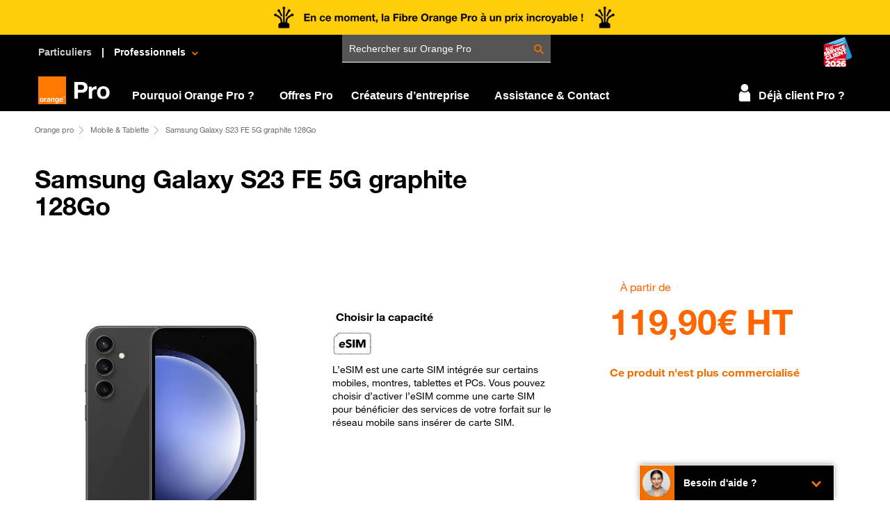

--- FILE ---
content_type: text/html; charset=UTF-8
request_url: https://boutiquepro.orange.fr/telephone-mobile-samsung-galaxy-s23-fe-5g-graphite-128go.html
body_size: 18347
content:
<!DOCTYPE html><html xmlns="http://www.w3.org/1999/xhtml" lang="fr" xml:lang="fr">
<head>
    <title>Galaxy S23FE 5G graphite 128Go  - Orange pro</title><meta http-equiv="Content-Type" content="text/html;charset=utf-8" >
<meta http-equiv="content-language" content="fr" >
<meta name="google-site-verification" content="o5TPl-F_OhJOTcpZh2gDdGg-TqIW9TqBflGPDpP4rV8" >
<meta name="robots" content="noindex" >
<meta name="description" content="Le Samsung Galaxy S23 FE 5G, un bijou technologique, performant au quotidien" ><link type='text/css' rel='stylesheet' href='/css/bootstrap/css/bootstrap.min.css' media='print' lazyload>
<link type='text/css' rel='stylesheet' href='/css/style/css/main.css' lazyload>
<script rel='preload' type='text/javascript' src='/js/plugins/jquery-1.11.3.min.js' as='script' integrity='sha384-IvuFQVDVn/YwmOH9PzYRyi7x4IcKH/nV7j8tNGLrNTKRpeIaPFpfUwYjeaKXgitF' crossorigin='anonymous'></script><script rel='preload' type='text/javascript' src='/js/plugins/jquery-ui.js' as='script' integrity='sha384-bEsBgqucROQJtpPxDUsA8k81667soVUKtVMmbY2REC0/ws8o590iKaRMrINOF3Nb' crossorigin='anonymous'></script><script rel='preload' type='text/javascript' src='/js/plugins/jsapi.js' as='script' async integrity='sha384-BJ4HZ72zJvVA9lwGVkCgXrvsDcf5/vWJ6qal7qfPoTFDNyhqvT5TOmRLViyhERxM' crossorigin='anonymous'></script><script rel='preload' type='text/javascript' src='/css/bootstrap/js/bootstrap.min.js' as='script' async integrity='sha384-aJ21OjlMXNL5UyIl/XNwTMqvzeRMZH2w8c5cRVpzpU8Y5bApTppSuUkhZXN0VxHd' crossorigin='anonymous'></script><script rel='preload' type='text/javascript' src='/js/plugins/facebox.js' as='script' async integrity='sha384-o36PxDCZjlfb/Mtt4ELg6CDXN+75t3tbvr4P5Gkfj1j79dxiSd3A+PSUU2yKBrrH' crossorigin='anonymous'></script><!-- IDZone Header Opus -->
    <script src="https://js-cdn.dynatrace.com/jstag/16827775e4e/bf45003iza/540b84f70569ad7f_complete.js" crossorigin="anonymous"></script>
        <script type="text/javascript" src="https://iz.orange.fr/$v=2;i=boutique_pro_E1;d=1769113164;s=76fa2858e7edd033ffeab2d8b2d3cb7ea068c903274284869ba824610b19fde6/idzone.js"></script>
    


<script type="text/javascript">
    if(typeof o_idzone != "object")
    {
        o_idzone=new Object();
        o_idzone.set=function(o)
        {
            for(var f in o)
                this[f]=o[f];
        };
    }
    var urlIdent = "https://dro.orange.fr/authentification?target=https%3A%2F%2Fboutiquepro.orange.fr%2Ftelephone-mobile-samsung-galaxy-s23-fe-5g-graphite-128go.html&codeContexte=OPUS";

    //variables utilisées pour empêcher les serveurs de qualif de réécrire à la volée l'url de la prod dans la conf SU
    var partOne = "boutiquepro";
    var partTwo = ".orange.fr";

    var CURRENT_URL_HTTPS = window.location.href;
    var nouv_CURRENT_URL_HTTPS = CURRENT_URL_HTTPS.replace(/(\(|\)|\%28|\%29)/g, '');
    var isConnecte = setTimeout(isConnecte,1000,o_idzone);
    var label = "Identifiez-vous";
    if (isConnecte == true) {
        label = 'Identifiez-vous';
    } else {
        urlIdent = "https://dro.orange.fr/authentification?target=https%3A%2F%2Fboutiquepro.orange.fr%2Ftelephone-mobile-samsung-galaxy-s23-fe-5g-graphite-128go.html&codeContexte=OPUS";
    }
    function isConnecte(obj) {
        var isConnecte = "false";
        for (var i in obj) {
            if (obj.hasOwnProperty(i)) {
                if(i == 'USER_IDENT_LEVEL'){
                    if(obj[i] == 'FULL'){
                        isConnecte = true;
                    }
                }
                if(i == 'USER_EXTERNAL_ID_HASH' && obj[i] != ''){
                    var urlSetCookie = '/header/toolbar/add-user-id/id/' + obj[i];
                    if(typeof jQuery != 'undefined'){
                        $.ajax({
                            url: urlSetCookie,
                            type: "GET",
                            dataType: "html",
                            success: function (data) {
                            }
                        });
                    }
                }
            }
        }
        return isConnecte;
    }
    partThreePC = "/telephone-mobile-samsung-galaxy-s23-fe-5g-graphite-128go.html";

    var searchTerm = 'svg';
    if(partThreePC == '/accueil-mshop.html') {
        var indexOfFirst = nouv_CURRENT_URL_HTTPS.indexOf(searchTerm);
        if(indexOfFirst !=-1){
            /**
             * Redirection vers Mshop sans le svg
             */
            var redirection = nouv_CURRENT_URL_HTTPS.split('#');
            window.location.href= redirection[0];
        }
    }

    
    var o_confCommon = {
        /*
         Parametres personnalisables
         */
                responsive          : true, // fonctionnalite responsive
        typeEnv             : "prod",
        "OPUSMode"          : true,
        "OPUSMobileMode"    : false,
        "smallLogo"         : true,
        "fixedWidth"        : false,
        "highlightPath"     : ['store','mobileTablet'],
                "basket"            : true,
                "tunnel"            : false,
                "environment"       : "",
        "linksToChange"     : [
            {
                "domain_origin": "//" + partOne + partTwo,
                "domain_target": "//"+window.location.host
            },
            {
                "domain_origin": "//boutiquepro.orange.fr/moteur/m/recherche/",
                "domain_target": "//"+window.location.host+"/moteur/m/recherche/"
            }
        ],
        
        "callbackHead"      : function(){
            updatePanier(false);
        },
        "login" : {
                        actions: {
                authAction: urlIdent,
                swapUserAction:
                "https://dro.orange.fr/deconnect?target=https://dro.orange.fr/authentification?target="+nouv_CURRENT_URL_HTTPS+"&codeContexte=OPUS",
                logoutAction: function(){
                                        popinDeconnexion();
                                    }
            },
            defaultMenuLabel: label,
            defaultIdentifier: null
        }
                ,
        opusBmc:{
            fqdnProd : partOne + partTwo,
                        active : true
        }
    };
</script>
    <script type="text/javascript" src="https://c.woopic.com/libs/common/o_load.js"></script>


    <!-- Chargement du JS du header -->
    <script type="text/javascript">
        /*** Double Identification ****/
        function openDoubleIdent() {
            jQuery.facebox({ajax: '/client/client/care/ajax/true'});
            jQuery.facebox.settings.click = true;
        }

        /*** Popin Deconnexion ****/
        function popinDeconnexion() {
            jQuery.facebox({ajax: '/client/client/deconnexion/ajax/true'});
            jQuery.facebox.settings.click = false;
        }

        /*** Fonction pour avoir le nom de domaine  ***/
        function get_hostname(urlD) {
            var m;

            m = urlD.match(/^http[s]?:\/\/[^/]+/);

            return m ? m[0] : null;
        }

        function getCookie(cname) {
            var name = cname + "=";
            var ca = document.cookie.split(';');
            for(var i = 0; i <ca.length; i++) {
                var c = ca[i];
                while (c.charAt(0)==' ') {
                    c = c.substring(1);
                }
                if (c.indexOf(name) == 0) {
                    return c.substring(name.length,c.length);
                }
            }
            return false;
        }

        /*** Fonction pour poser un cookie de 24h pour ne pas pousser l'authent après un certain temps ***/
        function callSetCookiePushAuthent() {
            var urlSetCookie = '/header/toolbar/add-cookie-authent/';
            $.ajax({
                url: urlSetCookie,
                type: "GET",
                dataType: "html",
                success: function (data) {
                }
            });
        }

        /*  Fonction pour pousser l'authentification dès la première connexion
        function dropPushAuthent() {
            $("#pushAuthent").slideUp();
        }

        Fonction pour pousser l'authentification dès la première connexion 
        function pushAuthent() {
            if(getCookie("accept_cookie_authent") == false) {
                $.ajax({
                        url: "/header/toolbar/push-authent",
                        type: "GET",
                        dataType: "html",
                        success: function (data) {
                            callSetCookiePushAuthent();
                            $("#o-header").after(data);
                            $("#pushAuthent").slideDown();
                        }
                    }
                );

                setTimeout(dropPushAuthent,10000);
            }
        } */

        function getFooterVitrine(){
            var html;
            var htmlFooter;
            if($('.footer_text').length > 0){
                html = $('.footer_text').html();
                htmlFooter = "<div class='footer_text'>"+html+"</div>";
            }
            if($('#footer_link').length > 0){
                html = $('#footer_link').html();
                htmlFooter = "<div id='footer_link'>"+html+"</div>";
            }
            $("#widgetSpecifique").append(htmlFooter);

            if($('#footer_link').length > 0){
                $("#widgetSpecifique #footer_link").css("display","block");
            }

            if($('.footer_text').length > 0){
                $("#widgetSpecifique .footer_text").css("display","block");
            }
            //cas footer avec les 4 zones
            if($('#widgetOSE').length > 0){
                $('#widgetOSE').css("margin-top","40px");
            }

        }


    </script>
    <style>
        /* Specificité du header OPUS pour compatibilité avec bootstrap */
        #o-header *::after, #o-header *::before, #o-header * {
            box-sizing: content-box;
        }
        .opus-search-completion{
            left:89px !important;
        }
    </style>

    <script type="text/javascript" src="//tags.tiqcdn.com/utag/orange/france/prod/utag.sync.js"></script><link href="https://boutiquepro.orange.fr/telephone-mobile-samsung-galaxy-s23-fe-5g-graphite-128go.html" rel="canonical" >
<link href="/css/bootstrap/css/bootstrap.min.css" media="screen" rel="stylesheet" type="text/css" >
<link href="/css/style/css/main.css" media="screen" rel="stylesheet" type="text/css" ></head>
<body>

<!-- Barre de progression -->
<div class="container step_content"><!-- Progression etape par etape -->
</div>    <div class="contentAriane">
        <ul class='ariane'>
            <li>
            <a onclick="
                var utagParams = {
                    'track_zone': 'ariane',
                    'track_nom': 'Orange pro',
                    'track_cible': 'Orange pro',
                    'track_type_evt': 'clic'
                };
                utag.link(utagParams);
            " href='/'>
                <span>Orange pro</span>
            </a>
            </li>
                            <li>
                                <a onclick="
                                var utagParams = {
                                    'track_zone': 'ariane',
                                    'track_nom': 'Mobile & Tablette',
                                    'track_cible': 'Mobile & Tablette',
                                    'track_type_evt': 'clic'
                                };
                                utag.link(utagParams);
                            " href='/mobile'>
                                    <span>Mobile & Tablette</span>
                                </a>
                            </li><li class='current'>Samsung Galaxy S23 FE 5G graphite 128Go</li></ul>    </div>

<div class="wrapper_responsive">
    <!-- Preloader -->
    <div class="preloader_ajax_options" style="display:none;">
        <img src="/images/global/ajax-loader.gif">Chargement
    </div>

    <!-- PCM -->
        <!-- Fin PCM -->

    


<style>
	.fiche_produit_physique .titreRow {
		margin-left: 0px;
		margin-bottom: 5%;
	}
	
    .btn-back {
        margin-top: 2em;
        font-size: 1.2em;
        font-family: HelveticaNeue55;
    }
    .btn-back a {
        color: black;
        font-weight: bold;
    }
    .btn-back a:hover {
        cursor: pointer;
        text-decoration: none;
    }
    .btn-back a span {
        color: #f16e00;
        padding-right: 1em;
    }
    .head-title h1 {
        font-size: 36px;
        font-weight: bold;
        font-family: HelveticaNeue65;
    }
    body .header-content {
        width: 1240px
    }
    .fiche_produit_physique .detailsTerminalBloc .ficheT_blocD .row .configurableWrapper .configurableBloc .attributConfigurable a.capaAttr.active, .fiche_produit_physique .detailsTerminalBloc .ficheT_blocD .row .configurableWrapper .configurableBloc .attributConfigurable a.capaAttr:hover {
        width: 92px;
        height: 32px;
        border-radius: 19.2px;
        background-color: #f16e00;
        color: #ffffff;
        border: solid 1px #f16e00;
        margin-bottom: 30px;
    }
    .fiche_produit_physique .detailsTerminalBloc .ficheT_blocD .row .stockWrapper .stockBloc .ruby {
        display: ruby;
    }
    #ficheProduit .blocsAccordions .accordionBloc .accordionTitle {
        font-size: 26px;
        color: #000000;
    }
    .panel-default > .panel-heading {
        border-bottom: 1px solid;
        padding-bottom: 30px;
    }
    .fiche_produit_physique .detailsTerminalBloc .ficheT_blocD .row .configurableWrapper .configurableBloc .colorBloc {
        padding-left: 0
    }
	.fiche_produit_physique .blocsDescription .descriptionWrapper {
		border: none;
		margin-left: 0px !important;
	}
    .fiche_produit_physique .detailsTerminalBloc .ficheT_blocD .row .prixEngagWrapper .prixEngagContent {
        padding-top: 0
    }
    .fiche_produit_physique .detailsTerminalBloc .ficheT_blocD .row .configurableWrapper .configurableBloc {
        padding-top: 22px
    }
    .marge{
        margin-top: 20px
    }
    #carouselTerminal .carousel-inner {
        margin-top: -25px;
    }
    .blocsAccordions .panel-group .panel .panel-heading .accordion-toggle::after, .blocsAccordions .panel-group .panel .panel-heading .accordion-toggle.collapsed::after {
        position: absolute;
        top: 15px;
        right: 15px;
    }
    #otherAccordion .panel-heading {
        border-color: currentcolor;
        border-style: none none solid;
        border-width: medium medium 1px;
        border-image: none 100% / 1 / 0 stretch;
    }

    .carousel-show-thumbnail li {
        background-size: contain !important;
        background-repeat: no-repeat !important;
        background-position: center;
        width: 70px !important;
        height: 70px !important;
        background-color: transparent !important;
        border-style: none !important;
        margin: 0;
    }

    .zoom-block .carousel-inner {
        width: auto !important;
    }

	.point-fort {
		font-size: 26px;
		font-weight: 700;
		margin-bottom: 10%;
	}
	
	.checklist-point-fort ul {
		list-style: none;
		padding: 0;
		margin-left: 15px;
	}

	.checklist-point-fort li {
		position: relative;
		padding-left: 28px; 
		margin-bottom: 10px;
		line-height: 1.8;
		font-size:16px;	
	}

	.checklist-point-fort li::before {
		content: url("/images/produit/CheckIcon.png");
		position: absolute;
		left: 0;
		top: 0;
		font-size: 18px;
		font-weight: bold;
	}


    @media (max-width: 767px) {
        .zoom-block .carousel-inner {
            height: 400px !important;
        }

        .pf-mobile {
            margin: 15px;
        }

        .point-fort {
            font-size: 20px;
            font-weight: 700;
            margin-bottom: 2%;
        }

        .fiche_produit_physique .detailsTerminalBloc .ficheT_blocG .carouselTerminalBloc #carouselTerminal .carousel-indicators {
            bottom: 75px;
        }
		
		.checklist-point-fort li {
			font-size: 14px;
		}
		
		.checklist-point-fort li::before {
			font-size: 14px;
		}
    }
	
	
	
	.carousel-indicators {
		display: flex;
		justify-content: center;
		align-items: center;
		gap: 15px;
	}

	.carousel-indicators li {
		position: relative;
		width: 45px !important;
		height: 20px !important;
		background: transparent !important;
		cursor: pointer;
		border: 1px solid #fff !important;
	}

	.carousel-indicators li::before {
		content: "";
		position: absolute;
		left: 0;
		top: 50%;
		width: 45px;
		height: 3px;
		background-color: #000;
		transform: translateY(-50%);
		transition: all 0.2s ease;
	}

	.carousel-indicators li.active::before {
		height: 8px;
		background-color: #f16e00;
	}


	.carousel-indicators li.active {
		border-radius: 0 !important;
		height: 8px !important;
		background-color: #f16e00 !important;
		border-color: #f16e00 !important;
	}
	
    .zoom-block .item {
        margin: 0 auto !important;
    }

    .zoom-block .item .zoomImg {
        transform: none !important;
    }

    .zoom-block .item .zoom-img-sm {
        max-height: 460px;
        max-width: 250px;
        left: 50% !important;
    }
	.descriptionTitle {
		font-size: 26px !important;
		padding: 20px 0 !important;
		font-family: HelveticaNeue75 !important;
	}

</style>

    
    <script>
        $(document).ready(function () {
            if (window.innerWidth > 767) {
                $('.item').zoom();
            } else {
                $('.item').trigger('zoom.destroy');
            }
        });
    </script>

<div id="ficheProduit" class="fiche_produit_physique container-fluid" >
    <script type="text/javascript" language="javascript">
        var jSonData = {"nom_produit":"Samsung Galaxy S23 FE 5G graphite 128Go","avec_produit_associe":{"prix_actu":"119.90","prix_ancien":"119.90","price_to_display":null,"affichage":null,"condition":null,"taux":"","reduction":"","urlConditionPromo":"https:\/\/boutiquepro.orange.fr\/produit\/produit\/conditionspromo\/store\/telephone_mobile\/product_id\/12810\/promo\/\/sim_version\/classique","is_promo":""},"sans_produit_associe":{"prix_actu":"499.90","prix_ancien":"499.90","price_to_display":null,"affichage":null,"condition":null,"taux":"","reduction":"","urlConditionPromo":"https:\/\/boutiquepro.orange.fr\/produit\/produit\/conditionspromo\/store\/telephone_mobile\/product_id\/12810\/promo\/\/sim_version\/classique","is_promo":""},"type_prix":"HT","type_produit":"mobile"};
    </script>

    
    
		
	<div class="row">
		<div class="titreRow col-md-12 col-lg-7">
			<h1>
				Samsung Galaxy S23 FE 5G graphite 128Go			</h1>
		</div>
    </div>


    <div class="detailsTerminalBloc row">
	
		<!-- SI CE N EST PAS UN PRODUIT MOBILE -->
				
		
		
		<!-- SI C EST UN PRODUIT MOBILE -->
					 <!-- BLOC GAUCHE -->
			<div class="ficheT_blocG col-xs-12 col-sm-12 col-md-4 col-lg-4">
				<div class="row">

					<!-- PROMOS -->
															
					<!-- CAROUSEL -->
					<div class="carouselTerminalBloc col-md-12 col-lg-12">
						<div id="carouselTerminal" class="carousel slide  zoom-block" data-ride="carousel" data-interval="false">

							<!-- Wrapper for slides -->
							<div class="carousel-inner" role="listbox">
																									<div class="item active">
																														<img src="https://boutiquepro.orange.fr/catalog/product/s/2/s23fe_graphite_2_2.jpg"
												 alt="Samsung Galaxy S23 FE 5G graphite 128Go"
												 onerror="this.src='/catalog/product/static/0/12810/12810_250x460_1_0.jpg'" class="zoom-img-sm" />
																			</div>
								
							</div>

							<!-- Left and right controls -->
	<!--                        <a class="left carousel-control" href="#carouselTerminal" role="button" data-slide="prev">-->
	<!--                            <span class="glyphicon glyphicon-chevron-left" aria-hidden="true"></span>-->
	<!--                            <span class="sr-only">Previous</span>-->
	<!--                        </a>-->
	<!--                        <a class="right carousel-control" href="#carouselTerminal" role="button" data-slide="next">-->
	<!--                            <span class="glyphicon glyphicon-chevron-right" aria-hidden="true"></span>-->
	<!--                            <span class="sr-only">Next</span>-->
	<!--                        </a>-->

							<div class="clearfix"></div>

							<!-- Indicators -->
														 <div class="dasFp">
								<span class='ml7'>DAS Tête : <b>0.76 W/Kg</b></span><span class='ml7'>DAS Tronc : <b>1.045 W/Kg</b></span><span class='ml7'>DAS Membres : <b>1.86 W/Kg</b></span>								 								 <span class="tooltip-das-container">
									 <img class="img-das" src="https://boutiquepro.orange.fr/images/pages_statiques/accueil-mobile/infobulle.PNG"  data-toggle="tooltip" data-placement="top">
									 <div class="tooltip-das">
										 Le débit d’absorption spécifique (DAS) local quantifie l’exposition de l’utilisateur aux ondes électromagnétiques de l’équipement concerné. Le DAS maximal autorisé est de 2 W/kg pour la tête et le tronc et de 4 W/kg  pour les membres. La mesure DAS tronc peut avoir été calculée par rapport à une certaine distance d'un organisme humain simulé. Reportez-vous à la brochure du constructeur
									 </div>
								 </span>
								 							</div>
						</div>
																		</div>
				</div>
			</div>

			<!-- BLOC DROITE -->
						<div class="ficheT_blocD  col-xs-12 col-sm-12 col-md-8 col-lg-8">
								<form enctype="" id="form" 					  								onSubmit="return onSubmitForm();" 				>

																		<input type="hidden" id="nonIdent" name="nonIdent" value="1" />
							<input type="hidden" id="nouveauClient" name="nouveauClient" value="" />
							<input type="hidden" id="typeProduit" name="typeProduit" value="mobile" />
												<input type="hidden" value="12810" name="product_id" id="product_id">
						<input type="hidden" value="mobile" name="type_produit" id="type_produit">
						<input type="hidden" value="telephone_mobile" name="store" id="store">
						<input type="hidden" value="12810" name="firstArticleSelected"
							   id="firstArticleSelected">
					
					<div class="row">
						<!-- Bloc configurable -->
						<div id="conf" class="configurableWrapper col-lg-6 col-xs-12" >
															<div class="configurableBloc col-md-12 col-lg-12">

									
																			<div class="capaciteBloc col-lg-12 col-xs-12">
											<div class="titreConfigurable">
												Choisir la capacité
											</div>

																						<div class="attributConfigurable">
																							</div>
										</div>
									
								</div>
																							<div class="col-xs-12">
									<img src="https://boutiquepro.orange.fr/images/selecteur/esim.PNG" alt="e-SIM">
									<div style="margin-top: 10px">
										L’eSIM est une carte SIM intégrée sur certains mobiles, montres, tablettes et PCs. Vous pouvez choisir d’activer l’eSIM comme une carte SIM pour bénéficier des services de votre forfait sur le réseau mobile sans insérer de carte SIM.
									</div>
								</div>
							
						</div>

						<!-- Bloc Prix / Engagement -->
						<div class="prixEngagWrapper col-lg-6 col-xs-12">
														<div class="prixEngagContent col-md-12 col-lg-12">
								<div class="prixBloc">

																			<div class="prefixe">
											À partir de										</div>
									
																		
									<div class="prixBaseBloc">
																				<div class="prixEntier">
											119,90<span>€ HT</span>
										</div>
									</div>

									
									<div class="info_bulle">
										<b>Contribution environnementale</b><br>
Traitement des déchets d'équipemments électriques et électroniques<br> 
Lors de l'achat d'un équipement électrique et électronique, Orange reprend gratuitement dans ses boutiques vos anciens équipements : téléphones fixes, mobiles, fax, modem,...<br>
Tous les déchets d'équipements électriques et électroniques (D.E.E.E.) doivent désormais être traités dans des filières appropriées et non mis à la poubelles, en mélange avec les déchets domestiques.<br>
Cette interdiction est aujourd'hui rappelée par le logo <img src="/images/global/eco_participation_20x20.png" /><br>
Trier les D.E.E.E. permet de les recycler et de les traiter de manière appropriée afin d'éviter toute source de pollution par certains de leurs composants.<br>
Lors de vos achats, Orange vous informe du coût d'élimination des déchets d'équipements électriques et électroniques (la contribution environnementale).<br>
Ce montant de contribution environnementale est inclus dans le prix payé lors de l'achat d'un équipement électrique et électronique.<br>
									</div>
								</div>

															</div>
																					<!-- Disponibilité en stock -->
																						<div class="custom_grey">
								<div id="stock" class="stockWrapper">
									<div class="stockBloc col-xs-12 ">
										
																							<!-- Produit indisponible -->
																																					<div class="stockPasDispo">Ce produit n'est plus commercialisé</div>
												
																			</div>

									<div class="avisClientBloc ">
																																<div id="BVRRSummaryContainer"></div>

																					<script>
												function showAvis(){
													if($("#BVRRSummaryContainer .bv-cleanslate").length > 0) {
														$("#avis_client_12810").parent().css("display", "block");

														$(".avisClientBloc a").click(function(e){
															e.preventDefault();
															$("#avis_client_12810").collapse('show');
															$('html, body').animate({
																scrollTop: $("#avis_client_12810").offset().top
															}, 1000);
														});
													}
													clearTimeout(showAvisTimeout);
												}
												$(document).ready(function(){
													showAvisTimeout = setTimeout(showAvis, 4000);
												});
											</script>
																			</div>
								</div>
																	<div class="boutonsWrapper">
									<div class="boutonsBloc">
																			</div>
								</div>
							</div>
																				</div>
					</div>
					<div class="clearfix"></div>

				</form>
							</div>
		
		
		
		

    </div>
    <!-- Ajoute de l'odr pour les fiches produits virtuelles -->
    
    <div class="row blocComplet">
    
    </div>

    <div class="blocsDescription row">

        <div class="descriptionWrapper">
            
									<div class="panel-group" id="accordion">
						<div class="panel panel-default">
							<div class="panel-heading" style="border: medium none;">
								<h4 class="panel-title">
									<a class="accordion-toggle" data-toggle="collapse" data-parent="#accordion" href="#collapsePointsForts" aria-expanded="true">
										<span class="descriptionTitle" style="color: rgb(241, 110, 0);">
											Points forts
										</span>
									</a>
								</h4>
							</div>
							<div id="collapsePointsForts" class="panel-collapse collapse in" aria-expanded="true">
								<div class="panel-body" style="border: none">
									<div class="descriptionProduit">
										<ul class="meta-list no-padding">
																							<li class="meta-item"><span class="meta-desc">Ecran : 6,4’’Dynamic AMOLED 2x 120Hz adaptatif Full HD+ ; 401ppp ; HDR10+</span></li>
																							<li class="meta-item"><span class="meta-desc">Batterie 4500 mAh, Charge rapide 25W, Charge sans-fil 10W</span></li>
																							<li class="meta-item"><span class="meta-desc">Appareil photo : 50 + 12 + 8 Mpx, 10 Mpx</span></li>
																							<li class="meta-item"><span class="meta-desc">Samsung Exynos 2200, Android 14</span></li>
																							<li class="meta-item"><span class="meta-desc">Certifié IP68 pour la résisitance à l'eau et à la poussière</span></li>
																					</ul>
									</div>
								</div>
							</div>
						</div>
					</div>
				
					<div class="panel-group" id="accordion-description">
						<div class="panel panel-default">
							<div class="panel-heading" >
								<h4 class="panel-title">
									<a class="accordion-toggle collapsed" data-toggle="collapse" data-parent="#accordion-description" href="#collapseDescription" aria-expanded="false">
										<span class="descriptionTitle" style="color: rgb(0, 0, 0);">
											Description du produit
										</span>
									</a>
								</h4>
							</div>
							<div id="collapseDescription" class="panel-collapse collapse" aria-expanded="false">
								<div class="panel-body" style="border: none">
									<div class="descriptionProduit">
										<p>Le <span style="color: #ff6600;"><strong>Samsung Galaxy S23 FE</strong></span> pr&eacute;sente un design h&eacute;rit&eacute; des Galaxy S23, avec des modules photos simples et un cadre en aluminium pour allier &eacute;l&eacute;gance et durabilit&eacute;.</p>
<p>L'&eacute;cran g&eacute;n&eacute;reux de <strong>6,4 pouces</strong> du Galaxy S23 FE offre une exp&eacute;rience fluide qui s'adapte intelligemment aux contenus affich&eacute;s, avec un taux de rafra&icirc;chissement r&eacute;glable de<strong> 60 &agrave; 120Hz</strong>.</p>
<p>Cela permet une navigation r&eacute;active et des animations fluides, optimisant ainsi l'exp&eacute;rience utilisateur.</p>
<p>En interne, le Galaxy S23 FE est propuls&eacute; par le puissant processeur <strong>Exynos 2200</strong>, renforc&eacute; par un syst&egrave;me de refroidissement performant.</p>
<p>Cette combinaison garantit des performances stables, m&ecirc;me lors d&rsquo;une utilisation intensive.</p>
<p>L'affichage fluide et la luminosit&eacute; adaptative assurent une lisibilit&eacute; optimale, m&ecirc;me en plein soleil.<br />La certification <strong>IP68</strong> du Galaxy S23 FE assure une r&eacute;sistance &agrave; l'eau et &agrave; la poussi&egrave;re.<br /><br />Pour accompagner ces performances, le Galaxy S23 FE est &eacute;quip&eacute; d'une batterie g&eacute;n&eacute;reuse offrant une bonne autonomie allant jusqu'&agrave; <strong>22 heures</strong>.</p>									</div>
								</div>
							</div>
						</div>
					</div>
								
				

            </div>
            <div class="blocsAccordions row">

                <div class="accordionWrapper">
                        
    
                            
                                                                    
                <div class="accordionBloc col-md-12 col-lg-12" style='display:none;'>
                    <div class="panel-group" id="accordionavis_client">
                        <div id="otherAccordion" class="panel panel-default">
                            <div class="panel-heading">
                                <h4 class="panel-title">
                                    <a class="accordion-toggle collapsed" data-toggle="collapse" data-parent="#accordionavis_client" href="#avis_client_12810">
                                        <span class="accordionTitle">
                                            Avis Client                                        </span>
                                    </a>
                                </h4>
                            </div>
                            <div id="avis_client_12810" class="panel-collapse collapse">
                                <div class="panel-body">
                                    <div id="formulaire_avis">
    <div id="BVSubmissionContainer"><a href="#formulaire_avis"></a></div>

            <div itemscope itemtype="https://schema.org/Product">
            <h1 itemprop="name" style="display:none;">Samsung Galaxy S23 FE 5G graphite 128Go</h1>

            <div data-bv-show="rating_summary" data-bv-productId="8806095137414"
                style="display:none;">
                
<ul id="BVSEOSDK_meta" style="display:none !important;">
   <li data-bvseo="sdk">bvseo_sdk, p_sdk, 3.2.1</li>
   <li data-bvseo="sp_mt">CLOUD, getAggregateRating, 12.53ms</li>
   <li data-bvseo="ct_st">REVIEWS, PRODUCT</li>
   <li data-bvseo="ms">bvseo-msg:  Error - Could not resolve proxy: pomprpx03.pom.adml; Unknown error; HTTP status code of 0 was returned;</li>
</ul>            </div>

            <div data-bv-show="reviews" data-bv-productId="8806095137414">
                
<ul id="BVSEOSDK_meta" style="display:none !important;">
   <li data-bvseo="sdk">bvseo_sdk, p_sdk, 3.2.1</li>
   <li data-bvseo="sp_mt">CLOUD, getReviews, 4.25ms</li>
   <li data-bvseo="ct_st">REVIEWS, PRODUCT</li>
   <li data-bvseo="ms">bvseo-msg:  Error - Could not resolve proxy: pomprpx03.pom.adml; Unknown error; HTTP status code of 0 was returned; Error - Could not resolve proxy: pomprpx03.pom.adml; Unknown error; HTTP status code of 0 was returned;</li>
</ul>            </div>
        </div>
    </div>                                </div>
                            </div>
                        </div>
                    </div>
                </div>
                                                                            
                <div class="accordionBloc col-md-12 col-lg-12" >
                    <div class="panel-group" id="accordiondescription_generale">
                        <div id="otherAccordion" class="panel panel-default">
                            <div class="panel-heading">
                                <h4 class="panel-title">
                                    <a class="accordion-toggle collapsed" data-toggle="collapse" data-parent="#accordiondescription_generale" href="#description_generale_12810">
                                        <span class="accordionTitle">
                                            Description Générale                                        </span>
                                    </a>
                                </h4>
                            </div>
                            <div id="description_generale_12810" class="panel-collapse collapse">
                                <div class="panel-body">
                                    <div class="groupeCaractBlocRow row">
    <div class="col-md-12 col-lg-12">
        <p>Le <span style="color: #ff6600;"><strong>Samsung Galaxy S23 FE</strong></span> pr&eacute;sente un design h&eacute;rit&eacute; des Galaxy S23, avec des modules photos simples et un cadre en aluminium pour allier &eacute;l&eacute;gance et durabilit&eacute;.</p>
<p>L'&eacute;cran g&eacute;n&eacute;reux de <strong>6,4 pouces</strong> du Galaxy S23 FE offre une exp&eacute;rience fluide qui s'adapte intelligemment aux contenus affich&eacute;s, avec un taux de rafra&icirc;chissement r&eacute;glable de<strong> 60 &agrave; 120Hz</strong>.</p>
<p>Cela permet une navigation r&eacute;active et des animations fluides, optimisant ainsi l'exp&eacute;rience utilisateur.</p>
<p>En interne, le Galaxy S23 FE est propuls&eacute; par le puissant processeur <strong>Exynos 2200</strong>, renforc&eacute; par un syst&egrave;me de refroidissement performant.</p>
<p>Cette combinaison garantit des performances stables, m&ecirc;me lors d&rsquo;une utilisation intensive.</p>
<p>L'affichage fluide et la luminosit&eacute; adaptative assurent une lisibilit&eacute; optimale, m&ecirc;me en plein soleil.<br />La certification <strong>IP68</strong> du Galaxy S23 FE assure une r&eacute;sistance &agrave; l'eau et &agrave; la poussi&egrave;re.<br /><br />Pour accompagner ces performances, le Galaxy S23 FE est &eacute;quip&eacute; d'une batterie g&eacute;n&eacute;reuse offrant une bonne autonomie allant jusqu'&agrave; <strong>22 heures</strong>.</p>    </div>
</div>                                </div>
                            </div>
                        </div>
                    </div>
                </div>
                                                                            
                <div class="accordionBloc col-md-12 col-lg-12" >
                    <div class="panel-group" id="accordioncaracteristiques_techniques">
                        <div id="otherAccordion" class="panel panel-default">
                            <div class="panel-heading">
                                <h4 class="panel-title">
                                    <a class="accordion-toggle collapsed" data-toggle="collapse" data-parent="#accordioncaracteristiques_techniques" href="#caracteristiques_techniques_12810">
                                        <span class="accordionTitle">
                                            Caractéristiques Techniques                                        </span>
                                    </a>
                                </h4>
                            </div>
                            <div id="caracteristiques_techniques_12810" class="panel-collapse collapse">
                                <div class="panel-body">
                                        <div class="groupeCaractBlocRow row">
        <div class="groupeCaractBloc">
            <div class="attributsGroupCaractWrapper">
                <div class="row">
                    <div class="titreGroupCaract col-md-4 col-lg-4">
                        <a data-toggle="collapse" href="#caracteristiques_generales">Caractéristiques générales</a>
                    </div>

                    <div class="attributsGroupCaractBloc col-md-8 col-lg-8">
                        <div id="caracteristiques_generales" class="collapse in" aria-expanded="true">

                            
                                    <div class="row">
                                        <div class="attributTitle col-xs-6">
                                            Couleur                                        </div>
                                        <div class="attributLibelle col-xs-offset-3 col-xs-3">
                                                                                            graphite                                        </div>
                                    </div>
                            
                                    <div class="row">
                                        <div class="attributTitle col-xs-6">
                                            Poids                                        </div>
                                        <div class="attributLibelle col-xs-offset-3 col-xs-3">
                                                                                            209                                        </div>
                                    </div>
                            
                                    <div class="row">
                                        <div class="attributTitle col-xs-6">
                                            Taux de DAS Membres                                        </div>
                                        <div class="attributLibelle col-xs-offset-3 col-xs-3">
                                                                                            1.86 W/Kg                                        </div>
                                    </div>
                            
                                    <div class="row">
                                        <div class="attributTitle col-xs-6">
                                            Taux de DAS Tête                                        </div>
                                        <div class="attributLibelle col-xs-offset-3 col-xs-3">
                                                                                            0.76 W/Kg                                        </div>
                                    </div>
                            
                                    <div class="row">
                                        <div class="attributTitle col-xs-6">
                                            Taux de DAS Tronc                                        </div>
                                        <div class="attributLibelle col-xs-offset-3 col-xs-3">
                                                                                            1.045 W/Kg                                        </div>
                                    </div>
                            
                                    <div class="row">
                                        <div class="attributTitle col-xs-6">
                                            Terminal renforcé                                        </div>
                                        <div class="attributLibelle col-xs-offset-3 col-xs-3">
                                                                                            IP68                                        </div>
                                    </div>
                            
                                    <div class="row">
                                        <div class="attributTitle col-xs-6">
                                            Dimension en mm L x I x p                                        </div>
                                        <div class="attributLibelle col-xs-offset-3 col-xs-3">
                                                                                            158 x 76.5 x 8.2                                        </div>
                                    </div>
                            
                                    <div class="row">
                                        <div class="attributTitle col-xs-6">
                                            Date de lancement (JJ/MM/AAAA)                                        </div>
                                        <div class="attributLibelle col-xs-offset-3 col-xs-3">
                                                                                            2023-12-07 00:00:00                                        </div>
                                    </div>
                            
                                    <div class="row">
                                        <div class="attributTitle col-xs-6">
                                            Type SIM                                        </div>
                                        <div class="attributLibelle col-xs-offset-3 col-xs-3">
                                                                                            e-SIM,Nano SIM                                        </div>
                                    </div>
                                                    </div>
                    </div>
                </div>
            </div>
        </div>
    </div>
    <div class="groupeCaractBlocRow row">
        <div class="groupeCaractBloc">
            <div class="attributsGroupCaractWrapper">
                <div class="row">
                    <div class="titreGroupCaract col-md-4 col-lg-4">
                        <a data-toggle="collapse" href="#ecran">écran</a>
                    </div>

                    <div class="attributsGroupCaractBloc col-md-8 col-lg-8">
                        <div id="ecran" class="collapse in" aria-expanded="true">

                            
                                    <div class="row">
                                        <div class="attributTitle col-xs-6">
                                            Taille de l'écran (en pouce)                                        </div>
                                        <div class="attributLibelle col-xs-offset-3 col-xs-3">
                                                                                            6,40                                        </div>
                                    </div>
                            
                                    <div class="row">
                                        <div class="attributTitle col-xs-6">
                                            Résolution de l'écran (HxL en px)                                        </div>
                                        <div class="attributLibelle col-xs-offset-3 col-xs-3">
                                                                                            2340x1080                                        </div>
                                    </div>
                            
                                    <div class="row">
                                        <div class="attributTitle col-xs-6">
                                            Nombre de couleurs                                        </div>
                                        <div class="attributLibelle col-xs-offset-3 col-xs-3">
                                                                                            16 000 000                                        </div>
                                    </div>
                                                    </div>
                    </div>
                </div>
            </div>
        </div>
    </div>
    <div class="groupeCaractBlocRow row">
        <div class="groupeCaractBloc">
            <div class="attributsGroupCaractWrapper">
                <div class="row">
                    <div class="titreGroupCaract col-md-4 col-lg-4">
                        <a data-toggle="collapse" href="#systeme_exploitation">Systeme Exploitation</a>
                    </div>

                    <div class="attributsGroupCaractBloc col-md-8 col-lg-8">
                        <div id="systeme_exploitation" class="collapse in" aria-expanded="true">

                            
                                    <div class="row">
                                        <div class="attributTitle col-xs-6">
                                            OS                                        </div>
                                        <div class="attributLibelle col-xs-offset-3 col-xs-3">
                                                                                            Android                                        </div>
                                    </div>
                            
                                    <div class="row">
                                        <div class="attributTitle col-xs-6">
                                            Version                                        </div>
                                        <div class="attributLibelle col-xs-offset-3 col-xs-3">
                                                                                            14                                        </div>
                                    </div>
                                                    </div>
                    </div>
                </div>
            </div>
        </div>
    </div>
    <div class="groupeCaractBlocRow row">
        <div class="groupeCaractBloc">
            <div class="attributsGroupCaractWrapper">
                <div class="row">
                    <div class="titreGroupCaract col-md-4 col-lg-4">
                        <a data-toggle="collapse" href="#connexion">Connexion</a>
                    </div>

                    <div class="attributsGroupCaractBloc col-md-8 col-lg-8">
                        <div id="connexion" class="collapse in" aria-expanded="true">

                            
                                    <div class="row">
                                        <div class="attributTitle col-xs-6">
                                            Bluetooth                                        </div>
                                        <div class="attributLibelle col-xs-offset-3 col-xs-3">
                                                                                            oui                                        </div>
                                    </div>
                            
                                    <div class="row">
                                        <div class="attributTitle col-xs-6">
                                            Cable                                        </div>
                                        <div class="attributLibelle col-xs-offset-3 col-xs-3">
                                                                                            USB C                                        </div>
                                    </div>
                            
                                    <div class="row">
                                        <div class="attributTitle col-xs-6">
                                            Services NFC                                        </div>
                                        <div class="attributLibelle col-xs-offset-3 col-xs-3">
                                                                                            oui                                        </div>
                                    </div>
                            
                                    <div class="row">
                                        <div class="attributTitle col-xs-6">
                                            Wifi                                        </div>
                                        <div class="attributLibelle col-xs-offset-3 col-xs-3">
                                                                                            oui                                        </div>
                                    </div>
                            
                                    <div class="row">
                                        <div class="attributTitle col-xs-6">
                                            3G                                        </div>
                                        <div class="attributLibelle col-xs-offset-3 col-xs-3">
                                                                                            oui                                        </div>
                                    </div>
                            
                                    <div class="row">
                                        <div class="attributTitle col-xs-6">
                                            4G                                        </div>
                                        <div class="attributLibelle col-xs-offset-3 col-xs-3">
                                                                                            oui                                        </div>
                                    </div>
                            
                                    <div class="row">
                                        <div class="attributTitle col-xs-6">
                                            5G                                        </div>
                                        <div class="attributLibelle col-xs-offset-3 col-xs-3">
                                                                                            8 359                                        </div>
                                    </div>
                            
                                    <div class="row">
                                        <div class="attributTitle col-xs-6">
                                            4G Debit                                        </div>
                                        <div class="attributLibelle col-xs-offset-3 col-xs-3">
                                                                                            7 435                                        </div>
                                    </div>
                                                    </div>
                    </div>
                </div>
            </div>
        </div>
    </div>
    <div class="groupeCaractBlocRow row">
        <div class="groupeCaractBloc">
            <div class="attributsGroupCaractWrapper">
                <div class="row">
                    <div class="titreGroupCaract col-md-4 col-lg-4">
                        <a data-toggle="collapse" href="#usage_mail_pim">Usage mail PIM</a>
                    </div>

                    <div class="attributsGroupCaractBloc col-md-8 col-lg-8">
                        <div id="usage_mail_pim" class="collapse in" aria-expanded="true">

                            
                                    <div class="row">
                                        <div class="attributTitle col-xs-6">
                                            Client e-mail                                        </div>
                                        <div class="attributLibelle col-xs-offset-3 col-xs-3">
                                                                                            OUI                                        </div>
                                    </div>
                            
                                    <div class="row">
                                        <div class="attributTitle col-xs-6">
                                            Lecture / ecriture piéces jointes microsoft office                                        </div>
                                        <div class="attributLibelle col-xs-offset-3 col-xs-3">
                                                                                            Lecture                                        </div>
                                    </div>
                                                    </div>
                    </div>
                </div>
            </div>
        </div>
    </div>
    <div class="groupeCaractBlocRow row">
        <div class="groupeCaractBloc">
            <div class="attributsGroupCaractWrapper">
                <div class="row">
                    <div class="titreGroupCaract col-md-4 col-lg-4">
                        <a data-toggle="collapse" href="#usage_multimedia">Usage multimédia</a>
                    </div>

                    <div class="attributsGroupCaractBloc col-md-8 col-lg-8">
                        <div id="usage_multimedia" class="collapse in" aria-expanded="true">

                            
                                    <div class="row">
                                        <div class="attributTitle col-xs-6">
                                            Radio FM                                        </div>
                                        <div class="attributLibelle col-xs-offset-3 col-xs-3">
                                                                                            NON                                        </div>
                                    </div>
                                                    </div>
                    </div>
                </div>
            </div>
        </div>
    </div>
    <div class="groupeCaractBlocRow row">
        <div class="groupeCaractBloc">
            <div class="attributsGroupCaractWrapper">
                <div class="row">
                    <div class="titreGroupCaract col-md-4 col-lg-4">
                        <a data-toggle="collapse" href="#image_et_video">Image et video</a>
                    </div>

                    <div class="attributsGroupCaractBloc col-md-8 col-lg-8">
                        <div id="image_et_video" class="collapse in" aria-expanded="true">

                            
                                    <div class="row">
                                        <div class="attributTitle col-xs-6">
                                            Appareil photo                                        </div>
                                        <div class="attributLibelle col-xs-offset-3 col-xs-3">
                                                                                            intégré                                        </div>
                                    </div>
                            
                                    <div class="row">
                                        <div class="attributTitle col-xs-6">
                                            Résolution photo (Mpx)                                        </div>
                                        <div class="attributLibelle col-xs-offset-3 col-xs-3">
                                                                                            8 640                                        </div>
                                    </div>
                            
                                    <div class="row">
                                        <div class="attributTitle col-xs-6">
                                            Caméra vidéo                                        </div>
                                        <div class="attributLibelle col-xs-offset-3 col-xs-3">
                                                                                            OUI                                        </div>
                                    </div>
                            
                                    <div class="row">
                                        <div class="attributTitle col-xs-6">
                                            Qualité  vidéo                                        </div>
                                        <div class="attributLibelle col-xs-offset-3 col-xs-3">
                                                                                            7 596                                        </div>
                                    </div>
                            
                                    <div class="row">
                                        <div class="attributTitle col-xs-6">
                                            Flash                                        </div>
                                        <div class="attributLibelle col-xs-offset-3 col-xs-3">
                                                                                            OUI                                        </div>
                                    </div>
                            
                                    <div class="row">
                                        <div class="attributTitle col-xs-6">
                                            Zoom progressif                                        </div>
                                        <div class="attributLibelle col-xs-offset-3 col-xs-3">
                                                                                            30                                        </div>
                                    </div>
                                                    </div>
                    </div>
                </div>
            </div>
        </div>
    </div>
    <div class="groupeCaractBlocRow row">
        <div class="groupeCaractBloc">
            <div class="attributsGroupCaractWrapper">
                <div class="row">
                    <div class="titreGroupCaract col-md-4 col-lg-4">
                        <a data-toggle="collapse" href="#evaluation_(caracteristiques_techniques)">évaluation (caractéristiques techniques)</a>
                    </div>

                    <div class="attributsGroupCaractBloc col-md-8 col-lg-8">
                        <div id="evaluation_(caracteristiques_techniques)" class="collapse in" aria-expanded="true">

                            
                                    <div class="row">
                                        <div class="attributTitle col-xs-6">
                                            GPS                                        </div>
                                        <div class="attributLibelle col-xs-offset-3 col-xs-3">
                                                                                            oui                                        </div>
                                    </div>
                                                    </div>
                    </div>
                </div>
            </div>
        </div>
    </div>
    <div class="groupeCaractBlocRow row">
        <div class="groupeCaractBloc">
            <div class="attributsGroupCaractWrapper">
                <div class="row">
                    <div class="titreGroupCaract col-md-4 col-lg-4">
                        <a data-toggle="collapse" href="#autres_caracteristiques_du_terminal">Autres caractéristiques du terminal</a>
                    </div>

                    <div class="attributsGroupCaractBloc col-md-8 col-lg-8">
                        <div id="autres_caracteristiques_du_terminal" class="collapse in" aria-expanded="true">

                            
                                    <div class="row">
                                        <div class="attributTitle col-xs-6">
                                            Transfert d'appel                                        </div>
                                        <div class="attributLibelle col-xs-offset-3 col-xs-3">
                                                                                            non testé                                        </div>
                                    </div>
                            
                                    <div class="row">
                                        <div class="attributTitle col-xs-6">
                                            Voix haute définition                                        </div>
                                        <div class="attributLibelle col-xs-offset-3 col-xs-3">
                                                                                            oui                                        </div>
                                    </div>
                                                    </div>
                    </div>
                </div>
            </div>
        </div>
    </div>
    <div class="groupeCaractBlocRow row">
        <div class="groupeCaractBloc">
            <div class="attributsGroupCaractWrapper">
                <div class="row">
                    <div class="titreGroupCaract col-md-4 col-lg-4">
                        <a data-toggle="collapse" href="#emplacement_et_type_carte_memoire">Emplacement et type carte mémoire</a>
                    </div>

                    <div class="attributsGroupCaractBloc col-md-8 col-lg-8">
                        <div id="emplacement_et_type_carte_memoire" class="collapse in" aria-expanded="true">

                            
                                    <div class="row">
                                        <div class="attributTitle col-xs-6">
                                            Mémoire Interne (en Mo)                                        </div>
                                        <div class="attributLibelle col-xs-offset-3 col-xs-3">
                                                                                            128 000                                        </div>
                                    </div>
                                                    </div>
                    </div>
                </div>
            </div>
        </div>
    </div>
    <div class="groupeCaractBlocRow row">
        <div class="groupeCaractBloc">
            <div class="attributsGroupCaractWrapper">
                <div class="row">
                    <div class="titreGroupCaract col-md-4 col-lg-4">
                        <a data-toggle="collapse" href="#frequences">Fréquences</a>
                    </div>

                    <div class="attributsGroupCaractBloc col-md-8 col-lg-8">
                        <div id="frequences" class="collapse in" aria-expanded="true">

                            
                                    <div class="row">
                                        <div class="attributTitle col-xs-6">
                                            Bandes 2g                                        </div>
                                        <div class="attributLibelle col-xs-offset-3 col-xs-3">
                                                                                            quadri-bande(850/900/1800/1900 mhz)                                        </div>
                                    </div>
                            
                                    <div class="row">
                                        <div class="attributTitle col-xs-6">
                                            Bandes 3g                                        </div>
                                        <div class="attributLibelle col-xs-offset-3 col-xs-3">
                                                                                            penta-bande(2100/1900 PCS/AWS-1/850/900 GSM MHz)                                        </div>
                                    </div>
                            
                                    <div class="row">
                                        <div class="attributTitle col-xs-6">
                                            Bandes 4G                                        </div>
                                        <div class="attributLibelle col-xs-offset-3 col-xs-3">
                                                                                            8 885                                        </div>
                                    </div>
                                                    </div>
                    </div>
                </div>
            </div>
        </div>
    </div>
    <div class="groupeCaractBlocRow row">
        <div class="groupeCaractBloc">
            <div class="attributsGroupCaractWrapper">
                <div class="row">
                    <div class="titreGroupCaract col-md-4 col-lg-4">
                        <a data-toggle="collapse" href="#caracteres_differenciants">Caractères différenciants</a>
                    </div>

                    <div class="attributsGroupCaractBloc col-md-8 col-lg-8">
                        <div id="caracteres_differenciants" class="collapse in" aria-expanded="true">

                            
                                    <div class="row">
                                        <div class="attributTitle col-xs-6">
                                            Bluetooth™                                        </div>
                                        <div class="attributLibelle col-xs-offset-3 col-xs-3">
                                                                                            oui                                        </div>
                                    </div>
                            
                                    <div class="row">
                                        <div class="attributTitle col-xs-6">
                                            3G                                        </div>
                                        <div class="attributLibelle col-xs-offset-3 col-xs-3">
                                                                                            oui                                        </div>
                                    </div>
                            
                                    <div class="row">
                                        <div class="attributTitle col-xs-6">
                                            5G                                        </div>
                                        <div class="attributLibelle col-xs-offset-3 col-xs-3">
                                                                                            oui                                        </div>
                                    </div>
                            
                                    <div class="row">
                                        <div class="attributTitle col-xs-6">
                                            4G                                        </div>
                                        <div class="attributLibelle col-xs-offset-3 col-xs-3">
                                                                                            oui                                        </div>
                                    </div>
                            
                                    <div class="row">
                                        <div class="attributTitle col-xs-6">
                                            GPS intégré                                        </div>
                                        <div class="attributLibelle col-xs-offset-3 col-xs-3">
                                                                                            oui                                        </div>
                                    </div>
                            
                                    <div class="row">
                                        <div class="attributTitle col-xs-6">
                                            GPS                                        </div>
                                        <div class="attributLibelle col-xs-offset-3 col-xs-3">
                                                                                            oui                                        </div>
                                    </div>
                                                    </div>
                    </div>
                </div>
            </div>
        </div>
    </div>
                                </div>
                            </div>
                        </div>
                    </div>
                </div>
                                                                            
                <div class="accordionBloc col-md-12 col-lg-12" >
                    <div class="panel-group" id="accordionlintelligence_artificielle_de_samsung">
                        <div id="otherAccordion" class="panel panel-default">
                            <div class="panel-heading">
                                <h4 class="panel-title">
                                    <a class="accordion-toggle collapsed" data-toggle="collapse" data-parent="#accordionlintelligence_artificielle_de_samsung" href="#lintelligence_artificielle_de_samsung_12810">
                                        <span class="accordionTitle">
                                            L'Intelligence Artificielle de Samsung                                        </span>
                                    </a>
                                </h4>
                            </div>
                            <div id="lintelligence_artificielle_de_samsung_12810" class="panel-collapse collapse">
                                <div class="panel-body">
                                    <div class="groupeCaractBlocRow row">
    <div class="htmlBloc col-md-12 col-lg-12">
        <p>Vous souhaitez en savoir plus sur l'Intelligence Artificielle (IA) embarqu&eacute;es par Samsung dans ses smartphones ? <a href="https://boutiquepro.orange.fr/pro/tout-savoir-sur-lintelligence-artificielle-de-samsung">Retrouvez toutes les informations ici</a></p>    </div>
</div>                                </div>
                            </div>
                        </div>
                    </div>
                </div>
                                                                            
                <div class="accordionBloc col-md-12 col-lg-12" >
                    <div class="panel-group" id="accordionmentions_legales">
                        <div id="otherAccordion" class="panel panel-default">
                            <div class="panel-heading">
                                <h4 class="panel-title">
                                    <a class="accordion-toggle collapsed" data-toggle="collapse" data-parent="#accordionmentions_legales" href="#mentions_legales_12810">
                                        <span class="accordionTitle">
                                            Mentions Légales                                        </span>
                                    </a>
                                </h4>
                            </div>
                            <div id="mentions_legales_12810" class="panel-collapse collapse">
                                <div class="panel-body">
                                    <div class="groupeCaractBlocRow row">
    <div class="col-md-12 col-lg-12">
        <p>Le d&eacute;bit d&rsquo;absorption sp&eacute;cifique (DAS) local quantifie l&rsquo;exposition de l&rsquo;utilisateur aux ondes &eacute;lectromagn&eacute;tiques de l&rsquo;&eacute;quipement concern&eacute;. Le DAS maximal autoris&eacute; est de 2 W/kg pour la t&ecirc;te et le tronc et de 4 W/kg pour les membres. La mesure DAS tronc peut avoir &eacute;t&eacute; calcul&eacute;e par rapport &agrave; une certaine distance d'un organisme humain simul&eacute;. Reportez-vous &agrave; la brochure du constructeur</p>    </div>
</div>
                                </div>
                            </div>
                        </div>
                    </div>
                </div>
                                                                            
                <div class="accordionBloc col-md-12 col-lg-12" >
                    <div class="panel-group" id="accordiondocuments_contractuels">
                        <div id="otherAccordion" class="panel panel-default">
                            <div class="panel-heading">
                                <h4 class="panel-title">
                                    <a class="accordion-toggle collapsed" data-toggle="collapse" data-parent="#accordiondocuments_contractuels" href="#documents_contractuels_12810">
                                        <span class="accordionTitle">
                                            Documents Contractuels                                        </span>
                                    </a>
                                </h4>
                            </div>
                            <div id="documents_contractuels_12810" class="panel-collapse collapse">
                                <div class="panel-body">
                                        <div class="groupeCaractBlocRow row">
        <div class="lienCaractBloc col-xs-10 col-sm-10 col-md-6 col-lg-6">
            <a class="" title="Conditions générales de ventes - boutique Orange pro" href="https://documentscontractuels.orange.fr/les-offres-orange-pro_cg_4576.pdf" target="_blank">
                Conditions générales de ventes - boutique Orange pro            </a>
        </div>

        <div class="pictoCaractBloc col-xs-2 col-sm-2 col-md-6 col-lg-6">
            <a title="Conditions générales de ventes - boutique Orange pro" href="https://documentscontractuels.orange.fr/les-offres-orange-pro_cg_4576.pdf" target="_blank">
                                    <img src="/images/infos/picto_pdf_il.png" alt="Conditions générales de ventes - boutique Orange pro" />
                            </a>
        </div>
    </div>


    <div class="groupeCaractBlocRow row">
        <div class="lienCaractBloc col-xs-10 col-sm-10 col-md-6 col-lg-6">
            <a class="" title="Conditions Spécifiques vente de terminaux" href="https://documentscontractuels.orange.fr/contrats-next-obs_cs_4294.pdf" target="_blank">
                Conditions Spécifiques vente de terminaux            </a>
        </div>

        <div class="pictoCaractBloc col-xs-2 col-sm-2 col-md-6 col-lg-6">
            <a title="Conditions Spécifiques vente de terminaux" href="https://documentscontractuels.orange.fr/contrats-next-obs_cs_4294.pdf" target="_blank">
                                    <img src="/images/infos/picto_pdf_il.png" alt="Conditions Spécifiques vente de terminaux" />
                            </a>
        </div>
    </div>


                                </div>
                            </div>
                        </div>
                    </div>
                </div>
                                    <script>
    var youtubeDiv = "iframe[data-src*='youtube']",
        youtubeUrl = $(youtubeDiv).attr('data-src'),
        imgSrc = '',
        classIcon = '',
        popInLeft = '',
        youtubeWidth = $(youtubeDiv).width(),
        youtubeHeight = $(youtubeDiv).height(),
        produit = false,

        youtubeConsentClass = 'yt-img-consent';
    if (youtubeWidth > 425) {
        classIcon = 'iconLeft',
            popInLeft = 'popInLeft';
    }

    if ($(youtubeDiv).length == 0) {
        youtubeDiv = '.youtubeBlocsAncres',
            youtubeUrl = `https://www.youtube.com/embed/${$('.youtubeBlocsAncres').data('embed')}?rel=0&showinfo=0&autoplay=1`,
            youtubeWidth = $(youtubeDiv).outerWidth(),
            youtubeHeight = $(youtubeDiv).outerHeight(),
            youtubeConsentClass = 'yt-img-consent ytbAncres';
            if($('.lazy').length !=0){
                imgSrc = $('.lazy')[0].src;
            }
        produit = true;
    }

    function youtubeConsent() {
        if (!produit) {
            var iframe = $(youtubeDiv),
                iframe_src = iframe.attr('data-src'),
                youtube_video_id = iframe_src.match(/youtube\.com.*(\?v=|\/embed\/)(.{11})/).pop();

            if (youtube_video_id.length == 11) {
                imgSrc = "https://img.youtube.com/vi/" + youtube_video_id + "/0.jpg";
            }
        }

        var html = `<div class="${youtubeConsentClass}">
                <div class="img-icon">
                    <span id="icon2x" class="icon icon-Optical-amplifier ${classIcon}" aria-hidden="true"></span>
                    <img class="mi-h-510" src="${imgSrc}" data-loaded="true" width="${youtubeWidth}" height="${youtubeHeight}">
                </div>
                <div class="youtube-container" id="youtube-container">
                    <div class="video-consent-overlay alert-container ${popInLeft}">
                        <div class="video-consent-overlay-text" style="display: flex;">
                            <!-- <p class="pb-1"> -->
                                <div class="mb-10"><span class="icon icon-info" style="font-size:2.2rem" aria-hidden="true"></span></div>
                                <div class="flex-column-content">
                                    <div class="mb-10"><span class="ob1-alert-title pl-1 text-ytb"><strong>Vous ne pouvez pas visualiser la vidéo directement dans cette page car vous n'avez pas accepté les cookies de publicité ciblée de Google.</strong></span></div>
                                    <div class="mb-10"><a href="#youtube-container" class="video-consent-overlay-accept-button o-link-arrow text-ytb-title mb-10">Accepter la publicité ciblée de Google et visualiser la vidéo</a></div>
                                    <div><p class="alert-text lead text-ytb">Accepter les cookies de publicité ciblée de Google pour lui permettre de vous proposer des publicités plus pertinentes sur Internet. Ces cookies utilisent des données liées à votre navigation.</p></div>
                                    <div><a class="video-consent-overlay-accept-link o-link-arrow text-ytb-title" href="${youtubeUrl}" target="_blank">Ouvrir une nouvelle page et regarder sur Youtube</a></div>
                                </div>
                            </div>
                        </div>
                    </div>
                </div>`;
        $(youtubeDiv).parents('.htmlBloc.col-md-12.col-lg-12').prepend(html);
        $(youtubeDiv).hide();
    }

    youtubeConsent();

    function consentyoutube() {
        if ($(youtubeDiv).parents('.htmlBloc.col-md-12.col-lg-12')[0]) {
            // Récupération du consentement du vendor Google
            //  Cette partie de code gère quand on clique directement
            window.didomiEventListeners = window.didomiEventListeners || [];
            window.didomiEventListeners.push({
                event: 'notice.clickagree',
                listener: function() {
                    $(`.youtube-container, ${youtubeDiv}`).hide();
                    $('.img-icon').show();
                }
            });
            var isGoogleActivated = Didomi.getUserConsentStatusForVendor('google');
            if (isGoogleActivated) {
                $('.youtube-container, .img-icon').hide();
				const iframe = document.querySelector("iframe[data-src*='youtube']");

				const videoUrl = iframe.getAttribute("data-src");
				iframe.setAttribute("src", videoUrl); // Mettre à jour le src

				// Parcourir les parents de l'iframe pour les rendre visibles
				let parent = iframe.parentElement;
				while (parent) {
				   parent.style.display = "block"; // Rendre visible
				   parent = parent.parentElement; // Continuer vers le parent suivant
				}

				// Forcer l'affichage de l'iframe
				iframe.style.display = "block";
				iframe.style.visibility = "visible";
                $(youtubeDiv).show();
            } else if (typeof isGoogleActivated === 'undefined' || !isGoogleActivated) {
                $('.img-icon').show();
                $(`.youtube-container, ${youtubeDiv}`).hide();
            }
        }
    }
    // mettre le callback de la fonction après le load de didomi dans la page 
    window.didomiOnReady = window.didomiOnReady || [];
    window.didomiOnReady.push(function(Didomi) {
            consentyoutube();
        }

    )
    // le clique sur le buttion "Accepter la publicité...."
		$(document).on("click", ".video-consent-overlay-accept-button", function (e) {
           e.preventDefault(); // Empêche l'action par défaut du lien

		// Consentement Google
		var purposeIds = Didomi.getVendorById('google').purposeIds;
		var legIntPurposeIds = Didomi.getVendorById('google').legIntPurposeIds;
		const transaction = Didomi.openTransaction();
		transaction.enableVendor('google');
		transaction.enablePurposes(...purposeIds, ...legIntPurposeIds);
		transaction.commit();

		// Masquer l'overlay
		$('.youtube-container, .img-icon').hide();

		// Trouver l'iframe
		const iframe = document.querySelector("iframe[data-src*='youtube']");

		if (iframe) {
		   const videoUrl = iframe.getAttribute("data-src");
			iframe.setAttribute("src", videoUrl); // Mettre à jour le src
			console.log("Iframe trouvé et src mis à jour :", iframe);

			// Parcourir les parents de l'iframe pour les rendre visibles
			let parent = iframe.parentElement;
			while (parent) {
			   parent.style.display = "block"; // Rendre visible
			   parent = parent.parentElement; // Continuer vers le parent suivant
			}

			// Forcer l'affichage de l'iframe
			iframe.style.display = "block";
			iframe.style.visibility = "visible";
		} else {
			console.error("Aucun iframe trouvé avec data-src contenant 'youtube'.");
		}
    });

    $('#icon2x').click(function() {
        $('.youtube-container').show();
    });
</script>
<style>
    .htmlBloc.col-md-12.col-lg-12 #icon2x {
        display: block;
        padding: 0.6rem 0.4rem 0.5rem 0.7rem;
        margin: -1.7rem 0 0 -1rem;
        position: absolute;
        top: 50%;
        left: 17.5%;
        background-color: #fff;
        color: #000;
        font-size: 1rem;
        opacity: 0.78;
        border-radius: 50%;
        z-index: 98;
    }

    .ytbAncres #icon2x {
        left: 46.5% !important;
    }

    .youtube-container .text-ytb,
    .youtube-container .text-ytb-title {
        font-size: 12px;
    }

    .youtube-container .text-ytb-title {
        color: black;
        font-weight: bold;
    }

    .iconLeft {
        left: 25.5% !important;
    }

    .htmlBloc.col-md-12.col-lg-12 #icon2x:hover {
        color: #f60;
    }

    .yt-img-consent,
    .img-icon {
        position: relative;
    }

    .youtube-container .video-consent-overlay {
        position: absolute;
        top: 14%;
        bottom: 4%;
        left: 2.5%;
        z-index: 999;
        background-color: #fff 0;
        display: flex;
        flex-direction: column;
        justify-content: center;
        max-width: 30%;
        max-height: 70%;
        align-items: center;
        box-sizing: border-box;
        margin: 0 auto;
    }

    .ytbAncres .youtube-container .video-consent-overlay {
        bottom: 22% !important;
        left: 25.5% !important;
        max-width: 49%;
    }

    .popInLeft {
        left: 10.5% !important;
    }

    .youtube-container .video-consent-overlay-accept-button.o-link-arrow,
    .youtube-container .video-consent-overlay-accept-link.o-link-arrow {
        text-decoration: none;
        max-width: 100%;
        text-align: initial;
        outline: none;
        box-shadow: none;
    }

    .youtube-container .video-consent-overlay-text {
        background-color: #e9f7ff;
        padding: 20px 20px 10px 20px;
    }

    .youtube-container .video-consent-overlay-accept-button,
    .youtube-container .video-consent-overlay-accept-link {
        cursor: pointer;
    }

    .youtube-container .video-consent-overlay-accept-button.o-link-arrow,
    .youtube-container .video-consent-overlay-accept-link.o-link-arrow {
        text-decoration: none;
        max-width: 100%;
        text-align: initial;
        outline: none;
        box-shadow: none;
    }

    .youtube-container .video-consent-overlay-accept-button.o-link-arrow::after,
    .youtube-container .video-consent-overlay-accept-link.o-link-arrow::after {
        padding-top: 0.24rem;
    }

    .youtube-container .video-consent-overlay-accept-button.o-link-arrow:hover,
    .youtube-container .video-consent-overlay-accept-link.o-link-arrow:hover {
        text-decoration: underline;
    }

    .ytbAncres .youtube-container .text-ytb,
    .ytbAncres .youtube-container .text-ytb-title {
        font-size: 22px !important;
    }

    #icon2x::before {
        font-size: 1.5rem !important;
    }

    .ytbAncres #icon2x::before {
        font-size: 3.5rem !important;
    }

    .icon-Optical-amplifier::before {
        content: "";
    }

    .youtube-container .flex-column-content {
        display: flex;
        flex-direction: column;
        justify-content: center;
        align-items: center;
    }

    .youtube-container .mb-10 {
        margin-bottom: 10px;
    }

    .ytbAncres .youtube-container .mb-10 {
        margin-bottom: 20px;
    }

    @font-face {
        font-family: "icon-orange";
        src: url("css/fonts/icon-orange.6e69c07e.ttf") format("truetype"),
            url("css/fonts/icon-orange.d28d69a2ffa4ab9fa63e781c7898661b.woff2") format("woff2")
    }

    [class*=" icon-"],
    [class^="icon-"] {
        font-family: icon-orange !important;
        speak: never;
        font-style: normal;
        font-weight: 400;
        font-variant: normal;
        text-transform: none;
        line-height: 1;
    }

    .icon-info {
        color: #26b2ff !important;
        background-image: none;
    }

    .icon-info::before {
        content: "";
        font-family: icon-orange;
    }

    .o-link-arrow::after {
        position: absolute;
        padding: 7px 0 0 5px !important;
        color: #f16e00;
        text-decoration: underline;
        content: "";
        display: inline-block;
        font-family: icon-orange;
        font-size: .625rem;
        color: #ff7900;
    }

    .ytbAncres .youtube-container .video-consent-overlay .o-link-arrow::after {
        font-size: 1rem !important;
        padding: 10px 0 0 5px !important;
    }

    .alert-container:not(.additional-message) .o-link-arrow::after,
    .alert-container:not(.additional-message) .o-link-arrow:focus,
    .alert-container:not(.additional-message) .o-link-arrow:hover {
        color: #000;
        text-decoration-color: #000;
    }

    /**
     * Partie Mobile
     */
    @media screen and (max-width: 735px) {
        img.popin-youtube {
            display: block;
        }

        .ytbAncres .youtube-container .text-ytb,
        .ytbAncres .youtube-container .text-ytb-title,
        .youtube-container .text-ytb,
        .youtube-container .text-ytb-title {
            font-size: 14px !important;
            line-height: 1.7 !important;
        }

        .youtube-container .video-consent-overlay,
        .ytbAncres .youtube-container .video-consent-overlay {
            top: 0 !important;
            left: 0 !important;
            right: 0 !important;
            max-width: 100% !important;
            max-height: 100% !important;
        }

        .ytbAncres .youtube-container .video-consent-overlay .o-link-arrow::after {
            font-size: 0.625rem !important;
            padding: 7px 0 0 5px !important;
        }

        .video-consent-overlay {
            height: auto !important;
            padding: 0px !important;
            position: relative !important;
            margin: initial !important;
            max-width: 90% !important;
        }

        .video-consent-overlay-text {
            max-width: 100% !important;
            height: 100% !important;
            padding: 12px 9px 0px 9px !important;
        }

        .video-consent-overlay-text .pl-1.lead {
            padding: 0px 5px !important;
            margin: 0px !important;
            padding-top: 7px !important;
        }

        .video-consent-overlay-text span,
        .video-consent-overlay-text p {
            margin: 3px !important;
        }

        .video-consent-overlay-text .pb-2 {
            padding-bottom: 0px !important;
        }

        .video-consent-overlay-text .alert-content {
            padding-left: 40px;
        }

        .video-consent-overlay-text .alert-text {
            margin-left: 0px !important;
            padding: 0px 0px !important;
        }

        .video-consent-overlay-text p.alert {
            align-items: unset;
        }

        .video-consent-overlay-text p.alert .icon-info {
            line-height: 1.65;
            font-size: 24px !important;
        }

        .video-consent-overlay-text p.alert.pb-1 {
            padding-bottom: 0px !important;
        }

        .video-consent-overlay-accept-button,
        .video-consent-overlay-accept-link {
            margin: 0px !important;
        }

        .htmlBloc.col-md-12.col-lg-12 #icon2x {
            left: 47.5% !important;
        }
    }
</style>                </div>


            </div>

        </div>
    </div>

</div>

<script type="text/javascript">
    $(document).ready(function(){
		//$('.tooltip-das').tooltip();
		prev_class = "";
        $(".collapse").on('show.bs.collapse', function(){
            $(this).children(':first').css('border', 'none');
            $(this).prev().children(":first").children(":first").children(":first").css('color','#f16e00');
            $(this).prev().css('border','none');
        });
        $(".collapse").on('hide.bs.collapse', function(){
            if ($(this).attr('aria-expanded') !== undefined) {
                $(this).prev().children(":first").children(":first").children(":first").css('color','#000');
                $(this).prev().css('border-bottom','1px solid');
            }
        });
        if ($(window).width()<=768){
            if ($('.item img').height() > 410) {
                $('.item img').height(410);
            }
            $('.blocreprise').css('padding-left','0');
            $('.colorBloc').attr('style', 'margin-right: 60px !important');
            $('#accordiondescription_generale').parent().attr('style','margin-bottom: 20px !important');
            $('#accordionfonctionnalites').parent().attr('style','margin-bottom: 20px !important');
            $('.avisClientBloc').css('display', 'none');
            $('.prixEngagContent').css('padding-top', '30px');
            if ($('.ajoutPanierBloc').length !== 0) {
                $('.custom_grey').removeClass('custom_grey');
            }
                    }
        $('.js-odr-link').on('click', function(){
            utag.track({
                "track_page": 'fiche produit',
                "track_zone": 'communication',
                "track_nom": 'orange reprise',
                "track_cible": utag_data.offre_libelle,
                "track_type_evt": 'clic'
            });
        });

        $('.ajoutPcmBloc').on('click', function(){
            utag.track({
                "track_page": 'fiche produit',
                "track_zone": 'utiliser mes points',
                "track_nom": utag_data.offre_libelle,
                "track_cible": utag_data.offre_libelle,
                "track_type_evt": 'clic'
            });
        });

        $('#btn-rental').on('click', function(){
            var mobile_name = $('.titreRow').text().trim();
            utag.track({
                "track_zone": 'lead',
                "track_nom": 'louer mobile ctc',
                "track_cible": mobile_name,
            });
        });
        $('.tooltip-das-container').on('mouseover', function() {
            $('.tooltip-das').show();
        });
        $('.tooltip-das-container').on('mouseleave', function() {
            $('.tooltip-das').hide();
        });
    });
</script>

<script type="application/ld+json">
    {
      "@context": "http://schema.org",
      "@type": "Product",
      "brand": "Samsung",
      "description": "",
      "name": "Samsung Galaxy S23 FE 5G graphite 128Go",
      "image": "/catalog/product/static/0/12810/12810_250x460_1_0.jpg",
      "offers": {
        "@type": "Offer",
        "availability": "En stock",
        "url": "/telephone-mobile-samsung-galaxy-s23-fe-5g-graphite-128go.html",
        "price": "119.90",
        "priceCurrency": "EUR"
      },
      "category": ""
    }
</script>
</div>
<!-- ATTENTION ! Balise utilisée pour la supervision des mesures de temps de réponse Witbe. Ne pas supprimer. Balise de contrôle d'intégrité= [BALISE_WITBE_HP_FicheMobile_PSP] --> 
        <script type="text/javascript" >
            $(document).ready(function () {
                var sdesData = [{"type":"cart","total":"119.90","currency":"EUR","numItems":"0","products":{"product":{"name":"Samsung Galaxy S23 FE 5G graphite 128Go","sku":"241158","price":"119.90"},"quantity":"1"}},{"type":"purchase","total":"0","currency":"EUR","orderId":"0","cart":{"products":{"product":{"name":"","sku":"","price":"0"},"quantity":"0"}}},{"type":"ctmrinfo","info":{"cstatus":"","ctype":"","customerId":"","accountName":"","role":""}},{"type":"personal","personal":{"firstname":"","lastname":"","contacts":{"email":"","phone":""},"language":"","company":""}},{"type":"lead","lead":{"topic":"MotifContact","leadId":"MotifNv1|MotifNv2|MotifNv3|MotifNv4"}}];
                var attrSectiondata = "";
                console.log(attrSectiondata);
                sendSdes(sdesData, attrSectiondata);
            });
        </script>
        
<script type="text/javascript" defer>
    /*** Fonction de mise à jour du panier Opus  ***/
    function updatePanier(mobile) {
        if (mobile){
            Elcos.changeBadgeValue("PanierMobile", 0);
        }else{
                        /* Fonction Opus de notification panier */
            Elcos.changeBadgeValue("Panier", 0);
        }
    }

    </script>

            <div class="clear"></div>
            <div id="widgetOSE" style="display:none;"></div>
            <div id="widgetSyndication"></div>
            <div id="widgetSpecifique">
                
            </div>
            <div id="footer"></div>
                <script type="text/javascript" defer>
        var appelHeadReadyOpus = false;

                    head.ready("opusCore", function () {
                if(!appelHeadReadyOpus){
                    appelHeadReadyOpus = true;
                                        // on appelle les éléments communs pro
                    opus_widget_OSE("widgetOSE");
                    opus_widget_Syndication("widgetSyndication");

                    opus_footer("footer");

                                        if ($(".footer_text").length > 0 || $("#footer_link").length >0)
                    {
                        getFooterVitrine();
                    }
                                        o_refreshSession();
                    //o_changeAllLinks();
                                    }
            });
                        
    </script>
    

<noscript><img style='display: none;' id='auth' src='https://boutiquepro.orange.fr/connect/img.jpg' />
             </noscript>
<input id="typemagasin" type="hidden" value=""/>


<input id='TypeParcours' name="TypeParcours" value='' type='hidden'>
<script type="text/javascript" integrity="sha384-ngdPwSnrSMrgzUBEFgT6ZN1q9Iy4D77u4+a4YjfwdTSaNQeCjKLnCtK8fya31HXl" crossorigin="anonymous" src="/js/produit/fiche-base.js"></script>
<script type="text/javascript" integrity="sha384-S8tniuA4TK6xnLCxE30knLUXjZx6vJcYA6IfpHN/j/ZstQ0cBnQ4EXrcI1oGDP2M" crossorigin="anonymous" src="/js/produit/fiche-produit-physique.js"></script>
<script type="text/javascript" integrity="sha384-Dn83eY9+6jkMBJS5W74MIa2F+xLYlSAR8h1vKOH8bNy7inNJ3loN+mBypkvc4CuD" crossorigin="anonymous" src="/js/produit/jquery.zoom.min.js"></script>
<script type="text/javascript" integrity="sha384-itg6a8JoLrLEiQzyodskqskRnYWDYr7gqhEUatEwGgD7Ep1ru7bIIirJyfMdPgRR" crossorigin="anonymous" src="/js/LiveEngage/LivePersonMonitor.js"></script><script type="text/javascript" async>  var utag_data={"ns_site":"orange-france","id_visite":"89qse8gjn5ri37mbpmnsesofka","segment":"PRO","domaine":"Boutique Pro","canal":"web","client_log":"Anonyme","sous_univers":"terminaux","type_page":"fiche produit","titre_page":"Galaxy S23FE 5G graphite 128Go  - Orange pro","offre_type":"mobile","offre_libelle":"Samsung Galaxy S23 FE 5G graphite 128Go","offre_id":"241158","offre_categorie":"terminaux","offre_marque":"Samsung","offre_modele":"Galaxy S23 FE 5G","offre_prix":"119.90","offre_prix_ht":"119.90","offre_dispo":"non","offre_quantite":"1","eligibilite":"nr","ideta":false,"profil_compte_de_navigation":"Non logue","statut_compte_de_navigation":false,"univers":"","cde_parcours":"","cde_numero_commande":"","cde_total_ht":"","cde_qte":"","gamme_libelle":"","offre_note_produit":null,"version":"","siret":null,"ident":null,"portefeuille_liste_contrats":"","portefeuille_nombre_contrats":""}; </script><script type="text/javascript" src="/js/utag/utag.js" async integrity="sha384-6w+mPHcZiwv5fC5MCZ+FKTf++4tiUyPvwTzKcGPM+EP9DjHhwmoSdYZVj5L8Cec/" crossorigin="anonymous"></script></body>
</html>


--- FILE ---
content_type: application/javascript
request_url: https://tags.tiqcdn.com/utag/orange/france/prod/utag.sync.js
body_size: 667
content:
//tealium universal tag - utag.sync ut4.0.202601141341, Copyright 2026 Tealium.com Inc. All Rights Reserved.
window.injectKmln=function injectKmln(){if(typeof document.cookie.split("userconsent=")[1]!=='undefined'){consent_stat=JSON.parse(document.cookie.split("userconsent=")[1].split(";")[0]).c.w.cs.c1;consent_perso=JSON.parse(document.cookie.split("userconsent=")[1].split(";")[0]).c.w.cs.c2;kameleoon_url="//experiment.cdn.s.woopic.com/pro/moazyzespk_orange.js";if(consent_stat==0&&consent_perso==0&&typeof Kameleoon!=="object"){window.kameleoonStartLoadTime=new Date().getTime();var scriptNode=document.createElement("script");scriptNode.src=kameleoon_url;scriptNode.type="text/javascript";scriptNode.async=true;scriptNode.setAttribute("data-tagmanager",true);document.head.appendChild(scriptNode);}}}
window.injectKmln();

--- FILE ---
content_type: application/javascript
request_url: https://tags.tiqcdn.com/utag/orange/france/prod/utag.js
body_size: 18737
content:
//tealium universal tag - utag.loader ut4.0.202601141341, Copyright 2026 Tealium.com Inc. All Rights Reserved.
var utag_condload=false;window.__tealium_twc_switch=false;try{try{if(navigator.userAgent=="Sonde-Supervision-RobotFW"){window.utag_cfg_ovrd=window.utag_cfg_ovrd||{};window.utag_cfg_ovrd.noload=true;}}catch(e){console.log(e)}}catch(e){console.log(e);}
if(!utag_condload){try{try{var timesRun=0;var vecteur_prt="",vecteur_eligibilite="",vecteur_code_famille="",vecteur_cyber_protection="";var offerSpecificationCodes=[];var waitElcos=window.setInterval(function(){timesRun+=1;if(typeof Elcos!=='undefined'&&typeof Elcos.getVector!=='undefined'){Elcos.getVector(set_conditions_from_vector);clearInterval(waitElcos);}else if(timesRun===150){clearInterval(waitElcos);}},75);function set_conditions_from_vector(vector){var OfferCodes=[];for(var i=0;i<vector.length;i++){OfferCodes.push(vector[i]['offerSpecificationCode']);}
offerSpecificationCodes=OfferCodes.slice();remplirVariables(OfferCodes);}
function remplirVariables(OfferCodes){Object.entries(OfferCodes).forEach(function(value,key){if(value[1].includes('_18mois')){vecteur_prt=18;}else if(value[1].includes('_12mois')){vecteur_prt=12;}else if(value[1].includes('OPEN')||value[1].includes('Open')||value[1].includes('open')){vecteur_eligibilite="Open";}else if(value[1].includes('INTERNET')||value[1].includes('Internet')||value[1].includes('internet')){vecteur_eligibilite="Internet";}else if(value[1].includes('CYBER')){vecteur_cyber_protection=true;}else if(value[1].includes('F_')){vecteur_code_famille=value[1];}});utag.data.vecteur_offerspecificationcodes=offerSpecificationCodes.join(';');utag.data.vecteur_cyber_protection=vecteur_cyber_protection;utag.data.vecteur_prt=vecteur_prt;utag.data.vecteur_eligibilite=vecteur_eligibilite;utag.data.vecteur_code_famille=vecteur_code_famille;}}catch(e){console.log(e)}}catch(e){console.log(e);}}
if(!utag_condload){try{try{function getKeyStartingWithSI(obj){for(var key in obj){if(key.startsWith("SI_")){return key;}}
return null;}
window.addEventListener('QUALTRICS_QSI',function(event){var zone_id;if(utag_data&&utag_data.couleur){var couleur=utag_data.couleur.toLowerCase();if(couleur==="orange"){zone_id="ZN_3f9ov0tETRgMLxc";}}
var intercept_id=getKeyStartingWithSI(QSI.Request[zone_id].Intercepts);utag_data.creative_id=QSI.Request[QSI.id].Intercepts[intercept_id].Creative.CreativeID;utag_data.creative_title=QSI.Request[QSI.id].Intercepts[intercept_id].Creative.Title;utag_data.creative_type=QSI.Request[QSI.id].Intercepts[intercept_id].Creative.Type;utag_data.creative_revision=QSI.Request[QSI.id].Intercepts[intercept_id].Creative.Revision;utag_data.intercept_id=intercept_id;utag_data.intercept_title=QSI.Request[QSI.id].Intercepts[intercept_id].Intercept.InterceptName;utag_data.intercept_revision=QSI.Request[QSI.id].Intercepts[intercept_id].Intercept.Revision;utag_data.survey_id=QSI.Request[QSI.id].Intercepts[intercept_id].Targeting.SurveyID;if(utag_data.creative_type.toLocaleLowerCase().indexOf("popover")!=-1){utag_data.trigger_sondage=true;utag_data.track_zone="qualtrics";utag_data.track_nom="qualtrics";utag_data.track_cible="qualtrics";utag.link(utag_data);}});}catch(e){console.log(e)}}catch(e){console.log(e);}}
if(typeof utag=="undefined"&&!utag_condload){var utag={id:"orange.france",o:{},sender:{},send:{},rpt:{ts:{a:new Date()}},dbi:[],db_log:[],loader:{q:[],lc:0,f:{},p:0,ol:0,wq:[],lq:[],bq:{},bk:{},rf:0,ri:0,rp:0,rq:[],ready_q:[],sendq:{"pending":0},run_ready_q:function(){for(var i=0;i<utag.loader.ready_q.length;i++){utag.DB("READY_Q:"+i);try{utag.loader.ready_q[i]()}catch(e){utag.DB(e)};}},lh:function(a,b,c){a=""+location.hostname;b=a.split(".");c=(/\.co\.|\.com\.|\.org\.|\.edu\.|\.net\.|\.asn\.|\...\.jp$/.test(a))?3:2;return b.splice(b.length-c,c).join(".");},WQ:function(a,b,c,d,g){utag.DB('WQ:'+utag.loader.wq.length);try{if(utag.udoname&&utag.udoname.indexOf(".")<0){utag.ut.merge(utag.data,window[utag.udoname],0);}
if(utag.cfg.load_rules_at_wait){utag.handler.LR(utag.data);}}catch(e){utag.DB(e)};d=0;g=[];for(a=0;a<utag.loader.wq.length;a++){b=utag.loader.wq[a];b.load=utag.loader.cfg[b.id].load;if(b.load==4){this.f[b.id]=0;utag.loader.LOAD(b.id)}else if(b.load>0){g.push(b);d++;}else{this.f[b.id]=1;}}
for(a=0;a<g.length;a++){utag.loader.AS(g[a]);}
if(d==0){utag.loader.END();}},AS:function(a,b,c,d){utag.send[a.id]=a;if(typeof a.src=='undefined'||!utag.ut.hasOwn(a,'src')){a.src=utag.cfg.path+((typeof a.name!='undefined')?a.name:'ut'+'ag.'+a.id+'.js')}
a.src+=(a.src.indexOf('?')>0?'&':'?')+'utv='+(a.v?utag.cfg.template+a.v:utag.cfg.v);utag.rpt['l_'+a.id]=a.src;b=document;this.f[a.id]=0;if(a.load==2){utag.DB("Attach sync: "+a.src);a.uid=a.id;b.write('<script id="utag_'+a.id+'" src="'+a.src+'"></scr'+'ipt>')
if(typeof a.cb!='undefined')a.cb();}else if(a.load==1||a.load==3){if(b.createElement){c='utag_orange.france_'+a.id;if(!b.getElementById(c)){d={src:a.src,id:c,uid:a.id,loc:a.loc}
if(a.load==3){d.type="iframe"};if(typeof a.cb!='undefined')d.cb=a.cb;utag.ut.loader(d);}}}},GV:function(a,b,c){b={};for(c in a){if(a.hasOwnProperty(c)&&typeof a[c]!="function")b[c]=a[c];}
return b},OU:function(tid,tcat,a,b,c,d,f,g){g={};utag.loader.RDcp(g);try{if(typeof g['cp.OPTOUTMULTI']!='undefined'){c=utag.loader.cfg;a=utag.ut.decode(g['cp.OPTOUTMULTI']).split('|');for(d=0;d<a.length;d++){b=a[d].split(':');if(b[1]*1!==0){if(b[0].indexOf('c')==0){for(f in utag.loader.GV(c)){if(c[f].tcat==b[0].substring(1))c[f].load=0;if(c[f].tid==tid&&c[f].tcat==b[0].substring(1))return true;}
if(tcat==b[0].substring(1))return true;}else if(b[0]*1==0){utag.cfg.nocookie=true}else{for(f in utag.loader.GV(c)){if(c[f].tid==b[0])c[f].load=0}
if(tid==b[0])return true;}}}}}catch(e){utag.DB(e)}
return false;},RDdom:function(o){var d=document||{},l=location||{};o["dom.referrer"]=d.referrer;o["dom.title"]=""+d.title;o["dom.domain"]=""+l.hostname;o["dom.query_string"]=(""+l.search).substring(1);o["dom.hash"]=(""+l.hash).substring(1);o["dom.url"]=""+d.URL;o["dom.pathname"]=""+l.pathname;o["dom.viewport_height"]=window.innerHeight||(d.documentElement?d.documentElement.clientHeight:960);o["dom.viewport_width"]=window.innerWidth||(d.documentElement?d.documentElement.clientWidth:960);},RDcp:function(o,b,c,d){b=utag.loader.RC();for(d in b){if(d.match(/utag_(.*)/)){for(c in utag.loader.GV(b[d])){o["cp.utag_"+RegExp.$1+"_"+c]=b[d][c];}}}
for(c in utag.loader.GV((utag.cl&&!utag.cl['_all_'])?utag.cl:b)){if(c.indexOf("utag_")<0&&typeof b[c]!="undefined")o["cp."+c]=b[c];}},RDqp:function(o,a,b,c){a=location.search+(location.hash+'').replace("#","&");if(utag.cfg.lowerqp){a=a.toLowerCase()};if(a.length>1){b=a.substring(1).split('&');for(a=0;a<b.length;a++){c=b[a].split("=");if(c.length>1){o["qp."+c[0]]=utag.ut.decode(c[1])}}}},RDmeta:function(o,a,b,h){a=document.getElementsByTagName("meta");for(b=0;b<a.length;b++){try{h=a[b].name||a[b].getAttribute("property")||"";}catch(e){h="";utag.DB(e)};if(utag.cfg.lowermeta){h=h.toLowerCase()};if(h!=""){o["meta."+h]=a[b].content}}},RDva:function(o){var readAttr=function(o,l){var a="",b;a=localStorage.getItem(l);if(!a||a=="{}")return;b=utag.ut.flatten({va:JSON.parse(a)});utag.ut.merge(o,b,1);}
try{readAttr(o,"tealium_va");readAttr(o,"tealium_va_"+o["ut.account"]+"_"+o["ut.profile"]);}catch(e){utag.DB(e)}},RDut:function(o,a){var t={};var d=new Date();var m=(utag.ut.typeOf(d.toISOString)=="function");o["ut.domain"]=utag.cfg.domain;o["ut.version"]=utag.cfg.v;t["tealium_event"]=o["ut.event"]=a||"view";t["tealium_visitor_id"]=o["ut.visitor_id"]=o["cp.utag_main_v_id"];t["tealium_session_id"]=o["ut.session_id"]=o["cp.utag_main_ses_id"];t["tealium_session_number"]=o["cp.utag_main__sn"];t["tealium_session_event_number"]=o["cp.utag_main__se"];try{t["tealium_datasource"]=utag.cfg.datasource;t["tealium_account"]=o["ut.account"]=utag.cfg.utid.split("/")[0];t["tealium_profile"]=o["ut.profile"]=utag.cfg.utid.split("/")[1];t["tealium_environment"]=o["ut.env"]=utag.cfg.path.split("/")[6];}catch(e){utag.DB(e)}
t["tealium_random"]=Math.random().toFixed(16).substring(2);t["tealium_library_name"]="ut"+"ag.js";t["tealium_library_version"]=(utag.cfg.template+"0").substring(2);t["tealium_timestamp_epoch"]=Math.floor(d.getTime()/1000);t["tealium_timestamp_utc"]=(m?d.toISOString():"");d.setHours(d.getHours()-(d.getTimezoneOffset()/60));t["tealium_timestamp_local"]=(m?d.toISOString().replace("Z",""):"");utag.ut.merge(o,t,0);},RDses:function(o,a,c){a=(new Date()).getTime();c=(a+parseInt(utag.cfg.session_timeout))+"";if(!o["cp.utag_main_ses_id"]){o["cp.utag_main_ses_id"]=a+"";o["cp.utag_main__ss"]="1";o["cp.utag_main__se"]="1";o["cp.utag_main__sn"]=(1+parseInt(o["cp.utag_main__sn"]||0))+"";}else{o["cp.utag_main__ss"]="0";o["cp.utag_main__se"]=(1+parseInt(o["cp.utag_main__se"]||0))+"";}
o["cp.utag_main__pn"]=o["cp.utag_main__pn"]||"1";o["cp.utag_main__st"]=c;utag.loader.SC("utag_main",{"_sn":(o["cp.utag_main__sn"]||1),"_se":o["cp.utag_main__se"],"_ss":o["cp.utag_main__ss"],"_st":c,"ses_id":(o["cp.utag_main_ses_id"]||a)+";exp-session","_pn":o["cp.utag_main__pn"]+";exp-session"});},RDpv:function(o){if(typeof utag.pagevars=="function"){utag.DB("Read page variables");utag.pagevars(o);}},RD:function(o,a){utag.DB("utag.loader.RD");utag.DB(o);utag.loader.RDcp(o);if(!utag.loader.rd_flag){utag.loader.rd_flag=1;o["cp.utag_main_v_id"]=o["cp.utag_main_v_id"]||utag.ut.vi((new Date()).getTime());o["cp.utag_main__pn"]=(1+parseInt(o["cp.utag_main__pn"]||0))+"";utag.loader.SC("utag_main",{"v_id":o["cp.utag_main_v_id"]});utag.loader.RDses(o);}
if(a&&!utag.cfg.noview)utag.loader.RDses(o);utag.loader.RDqp(o);utag.loader.RDmeta(o);utag.loader.RDdom(o);utag.loader.RDut(o,a||"view");utag.loader.RDpv(o);utag.loader.RDva(o);},RC:function(a,x,b,c,d,e,f,g,h,i,j,k,l,m,n,o,v,ck,cv,r,s,t){o={};b=(""+document.cookie!="")?(document.cookie).split("; "):[];r=/^(.*?)=(.*)$/;s=/^(.*);exp-(.*)$/;t=(new Date()).getTime();for(c=0;c<b.length;c++){if(b[c].match(r)){ck=RegExp.$1;cv=RegExp.$2;}
e=utag.ut.decode(cv);if(typeof ck!="undefined"){if(ck.indexOf("ulog")==0||ck.indexOf("utag_")==0){e=cv.split("$");g=[];j={};for(f=0;f<e.length;f++){try{g=e[f].split(":");if(g.length>2){g[1]=g.slice(1).join(":");}
v="";if((""+g[1]).indexOf("~")==0){h=g[1].substring(1).split("|");for(i=0;i<h.length;i++)h[i]=utag.ut.decode(h[i]);v=h}else v=utag.ut.decode(g[1]);j[g[0]]=v;}catch(er){utag.DB(er)};}
o[ck]={};for(f in utag.loader.GV(j)){if(utag.ut.typeOf(j[f])=="array"){n=[];for(m=0;m<j[f].length;m++){if(j[f][m].match(s)){k=(RegExp.$2=="session")?(typeof j._st!="undefined"?j._st:t-1):parseInt(RegExp.$2);if(k>t)n[m]=(x==0)?j[f][m]:RegExp.$1;}}
j[f]=n.join("|");}else{j[f]=""+j[f];if(j[f].match(s)){k=(RegExp.$2=="session")?(typeof j._st!="undefined"?j._st:t-1):parseInt(RegExp.$2);j[f]=(k<t)?null:(x==0?j[f]:RegExp.$1);}}
if(j[f])o[ck][f]=j[f];}}else if(utag.cl[ck]||utag.cl['_all_']){o[ck]=e}}}
return(a)?(o[a]?o[a]:{}):o;},SC:function(a,b,c,d,e,f,g,h,i,j,k,x,v){if(!a)return 0;if(a=="utag_main"&&utag.cfg.nocookie)return 0;v="";var date=new Date();var exp=new Date();exp.setTime(date.getTime()+(365*24*60*60*1000));x=exp.toGMTString();if(c&&c=="da"){x="Thu, 31 Dec 2009 00:00:00 GMT";}else if(a.indexOf("utag_")!=0&&a.indexOf("ulog")!=0){if(typeof b!="object"){v=b}}else{d=utag.loader.RC(a,0);for(e in utag.loader.GV(b)){f=""+b[e];if(f.match(/^(.*);exp-(\d+)(\w)$/)){g=date.getTime()+parseInt(RegExp.$2)*((RegExp.$3=="h")?3600000:86400000);if(RegExp.$3=="u")g=parseInt(RegExp.$2);f=RegExp.$1+";exp-"+g;}
if(c=="i"){if(d[e]==null)d[e]=f;}else if(c=="d")delete d[e];else if(c=="a")d[e]=(d[e]!=null)?(f-0)+(d[e]-0):f;else if(c=="ap"||c=="au"){if(d[e]==null)d[e]=f;else{if(d[e].indexOf("|")>0){d[e]=d[e].split("|")}
g=(utag.ut.typeOf(d[e])=="array")?d[e]:[d[e]];g.push(f);if(c=="au"){h={};k={};for(i=0;i<g.length;i++){if(g[i].match(/^(.*);exp-(.*)$/)){j=RegExp.$1;}
if(typeof k[j]=="undefined"){k[j]=1;h[g[i]]=1;}}
g=[];for(i in utag.loader.GV(h)){g.push(i);}}
d[e]=g}}else d[e]=f;}
h=new Array();for(g in utag.loader.GV(d)){if(utag.ut.typeOf(d[g])=="array"){for(c=0;c<d[g].length;c++){d[g][c]=encodeURIComponent(d[g][c])}
h.push(g+":~"+d[g].join("|"))}else h.push((g+":").replace(/[\,\$\;\?]/g,"")+encodeURIComponent(d[g]))}
if(h.length==0){h.push("");x=""}
v=(h.join("$"));}
document.cookie=a+"="+v+";path=/;domain="+utag.cfg.domain+";expires="+x;return 1},LOAD:function(a,b,c,d){if(!utag.loader.cfg){return}
if(this.ol==0){if(utag.loader.cfg[a].block&&utag.loader.cfg[a].cbf){this.f[a]=1;delete utag.loader.bq[a];}
for(b in utag.loader.GV(utag.loader.bq)){if(utag.loader.cfg[a].load==4&&utag.loader.cfg[a].wait==0){utag.loader.bk[a]=1;utag.DB("blocked: "+a);}
utag.DB("blocking: "+b);return;}
utag.loader.INIT();return;}
utag.DB('utag.loader.LOAD:'+a);if(this.f[a]==0){this.f[a]=1;if(utag.cfg.noview!=true){if(utag.loader.cfg[a].send){utag.DB("SENDING: "+a);try{if(utag.loader.sendq.pending>0&&utag.loader.sendq[a]){utag.DB("utag.loader.LOAD:sendq: "+a);while(d=utag.loader.sendq[a].shift()){utag.DB(d);utag.sender[a].send(d.event,utag.handler.C(d.data));utag.loader.sendq.pending--;}}else{utag.sender[a].send('view',utag.handler.C(utag.data));}
utag.rpt['s_'+a]=0;}catch(e){utag.DB(e);utag.rpt['s_'+a]=1;}}}
if(utag.loader.rf==0)return;for(b in utag.loader.GV(this.f)){if(this.f[b]==0||this.f[b]==2)return}
utag.loader.END();}},EV:function(a,b,c,d){if(b=="ready"){if(!utag.data){try{utag.cl={'_all_':1};utag.loader.initdata();utag.loader.RD(utag.data);}catch(e){utag.DB(e)};}
if((document.attachEvent||utag.cfg.dom_complete)?document.readyState==="complete":document.readyState!=="loading")setTimeout(c,1);else{utag.loader.ready_q.push(c);var RH;if(utag.loader.ready_q.length<=1){if(document.addEventListener){RH=function(){document.removeEventListener("DOMContentLoaded",RH,false);utag.loader.run_ready_q()};if(!utag.cfg.dom_complete)document.addEventListener("DOMContentLoaded",RH,false);window.addEventListener("load",utag.loader.run_ready_q,false);}else if(document.attachEvent){RH=function(){if(document.readyState==="complete"){document.detachEvent("onreadystatechange",RH);utag.loader.run_ready_q()}};document.attachEvent("onreadystatechange",RH);window.attachEvent("onload",utag.loader.run_ready_q);}}}}else{if(a.addEventListener){a.addEventListener(b,c,false)}else if(a.attachEvent){a.attachEvent(((d==1)?"":"on")+b,c)}}},END:function(b,c,d,e,v,w){if(this.ended){return};this.ended=1;utag.DB("loader.END");b=utag.data;if(utag.handler.base&&utag.handler.base!='*'){e=utag.handler.base.split(",");for(d=0;d<e.length;d++){if(typeof b[e[d]]!="undefined")utag.handler.df[e[d]]=b[e[d]]}}else if(utag.handler.base=='*'){utag.ut.merge(utag.handler.df,b,1);}
utag.rpt['r_0']="t";for(var r in utag.loader.GV(utag.cond)){utag.rpt['r_'+r]=(utag.cond[r])?"t":"f";}
utag.rpt.ts['s']=new Date();v=utag.cfg.path;w=v.indexOf(".tiqcdn.");if(w>0&&b["cp.utag_main__ss"]==1&&!utag.cfg.no_session_count)utag.ut.loader({src:v.substring(0,v.indexOf("/ut"+"ag/")+6)+"tiqapp/ut"+"ag.v.js?a="+utag.cfg.utid+(utag.cfg.nocookie?"&nocookie=1":"&cb="+(new Date).getTime()),id:"tiqapp"})
if(utag.cfg.noview!=true)utag.handler.RE('view',b,"end");utag.handler.INIT();}},DB:function(a,b){if(utag.cfg.utagdb===false){return;}else if(typeof utag.cfg.utagdb=="undefined"){b=document.cookie+'';utag.cfg.utagdb=((b.indexOf('utagdb=true')>=0)?true:false);}
if(utag.cfg.utagdb===true){var t;if(utag.ut.typeOf(a)=="object"){t=utag.handler.C(a)}else{t=a}
utag.db_log.push(t);try{if(!utag.cfg.noconsole)console.log(t)}catch(e){}}},RP:function(a,b,c){if(typeof a!='undefined'&&typeof a.src!='undefined'&&a.src!=''){b=[];for(c in utag.loader.GV(a)){if(c!='src')b.push(c+'='+escape(a[c]))}
this.dbi.push((new Image()).src=a.src+'?utv='+utag.cfg.v+'&utid='+utag.cfg.utid+'&'+(b.join('&')))}},view:function(a,c,d){return this.track({event:'view',data:a||{},cfg:{cb:c,uids:d}})},link:function(a,c,d){return this.track({event:'link',data:a||{},cfg:{cb:c,uids:d}})},track:function(a,b,c,d,e){a=a||{};if(typeof a=="string"){a={event:a,data:b||{},cfg:{cb:c,uids:d}}}
for(e in utag.loader.GV(utag.o)){utag.o[e].handler.trigger(a.event||"view",a.data||a,a.cfg||{cb:b,uids:c})}
a.cfg=a.cfg||{cb:b};if(typeof a.cfg.cb=="function")a.cfg.cb();return true},handler:{base:"domaine,type_page,client_log,client_type,parcours_type,eligibilite,eligibilite_fibre,eligibilite_adsl,univers,sous_univers,gamme_libelle,user_uid,track_id,titre_page,type_bmc,authentification,offre_libelle,offre_id,offre_prix,offre_categorie,offre_marque,offre_quantite,offre_prix_ht,",df:{},o:{},send:{},iflag:0,INIT:function(a,b,c){utag.DB('utag.handler.INIT');if(utag.initcatch){utag.initcatch=0;return}
this.iflag=1;a=utag.loader.q.length;if(a>0){utag.DB("Loader queue");for(b=0;b<a;b++){c=utag.loader.q[b];utag.handler.trigger(c.a,c.b,c.c)}}
},test:function(){return 1},LR:function(b){utag.DB("Load Rules");for(var d in utag.loader.GV(utag.cond)){utag.cond[d]=false;}
utag.DB(b);utag.loader.loadrules(b);utag.DB(utag.cond);utag.loader.initcfg();utag.loader.OU();for(var r in utag.loader.GV(utag.cond)){utag.rpt['r_'+r]=(utag.cond[r])?"t":"f";}},RE:function(a,b,c,d,e,f,g){if(c!="alr"&&!this.cfg_extend){return 0;}
utag.DB("RE: "+c);if(c=="alr")utag.DB("All Tags EXTENSIONS");utag.DB(b);if(typeof this.extend!="undefined"){g=0;for(d=0;d<this.extend.length;d++){try{e=0;if(typeof this.cfg_extend!="undefined"){f=this.cfg_extend[d];if(typeof f.count=="undefined")f.count=0;if(f[a]==0||(f.once==1&&f.count>0)||f[c]==0){e=1}else{if(f[c]==1){g=1};f.count++}}
if(e!=1){this.extend[d](a,b);utag.rpt['ex_'+d]=0}}catch(er){utag.DB(er);utag.rpt['ex_'+d]=1;utag.ut.error({e:er.message,s:utag.cfg.path+'utag.js',l:d,t:'ge'});}}
utag.DB(b);return g;}},trigger:function(a,b,c,d,e,f){utag.DB('trigger:'+a+(c&&c.uids?":"+c.uids.join(","):""));b=b||{};utag.DB(b);if(!this.iflag){utag.DB("trigger:called before tags loaded");for(d in utag.loader.f){if(!(utag.loader.f[d]===1))utag.DB('Tag '+d+' did not LOAD')}
utag.loader.q.push({a:a,b:utag.handler.C(b),c:c});return;}
utag.ut.merge(b,this.df,0);utag.loader.RD(b,a);utag.cfg.noview=false;function sendTag(a,b,d){try{if(typeof utag.sender[d]!="undefined"){utag.DB("SENDING: "+d);utag.sender[d].send(a,utag.handler.C(b));utag.rpt['s_'+d]=0;}else if(utag.loader.cfg[d].load!=2){utag.loader.sendq[d]=utag.loader.sendq[d]||[];utag.loader.sendq[d].push({"event":a,"data":utag.handler.C(b)});utag.loader.sendq.pending++;utag.loader.AS({id:d,load:1});}}catch(e){utag.DB(e)}}
if(c&&c.uids){this.RE(a,b,"alr");for(f=0;f<c.uids.length;f++){d=c.uids[f];if(!utag.loader.OU(utag.loader.cfg[d].tid)){sendTag(a,b,d);}}}else if(utag.cfg.load_rules_ajax){this.RE(a,b,"blr");this.LR(b);this.RE(a,b,"alr");for(f=0;f<utag.loader.cfgsort.length;f++){d=utag.loader.cfgsort[f];if(utag.loader.cfg[d].load&&utag.loader.cfg[d].send){sendTag(a,b,d);}}}else{this.RE(a,b,"alr");for(d in utag.loader.GV(utag.sender)){sendTag(a,b,d);}}
this.RE(a,b,"end");},C:function(a,b,c){b={};for(c in utag.loader.GV(a)){if(utag.ut.typeOf(a[c])=="array"){b[c]=a[c].slice(0)}else{b[c]=a[c]}}
return b}},ut:{pad:function(a,b,c,d){a=""+((a-0).toString(16));d='';if(b>a.length){for(c=0;c<(b-a.length);c++){d+='0'}}return""+d+a},vi:function(t,a,b){if(!utag.v_id){a=this.pad(t,12);b=""+Math.random();a+=this.pad(b.substring(2,b.length),16);try{a+=this.pad((navigator.plugins.length?navigator.plugins.length:0),2);a+=this.pad(navigator.userAgent.length,3);a+=this.pad(document.URL.length,4);a+=this.pad(navigator.appVersion.length,3);a+=this.pad(screen.width+screen.height+parseInt((screen.colorDepth)?screen.colorDepth:screen.pixelDepth),5)}catch(e){utag.DB(e);a+="12345"};utag.v_id=a;}
return utag.v_id},hasOwn:function(o,a){return o!=null&&Object.prototype.hasOwnProperty.call(o,a)},isEmptyObject:function(o,a){for(a in o){if(utag.ut.hasOwn(o,a))return false}
return true},isEmpty:function(o){var t=utag.ut.typeOf(o);if(t=="number"){return isNaN(o)}else if(t=="boolean"){return false}else if(t=="string"){return o.length===0}else return utag.ut.isEmptyObject(o)},typeOf:function(e){return({}).toString.call(e).match(/\s([a-zA-Z]+)/)[1].toLowerCase();},flatten:function(o){var a={};function r(c,p){if(Object(c)!==c||utag.ut.typeOf(c)=="array"){a[p]=c;}else{if(utag.ut.isEmptyObject(c)){}else{for(var d in c){r(c[d],p?p+"."+d:d);}}}}
r(o,"");return a;},merge:function(a,b,c,d){if(c){for(d in utag.loader.GV(b)){a[d]=b[d]}}else{for(d in utag.loader.GV(b)){if(typeof a[d]=="undefined")a[d]=b[d]}}},decode:function(a,b){b="";try{b=decodeURIComponent(a)}catch(e){utag.DB(e)};if(b==""){b=unescape(a)};return b},encode:function(a,b){b="";try{b=encodeURIComponent(a)}catch(e){utag.DB(e)};if(b==""){b=escape(a)};return b},error:function(a,b,c){if(typeof utag_err!="undefined"){utag_err.push(a)}},loader:function(o,a,b,c,l,m){utag.DB(o);a=document;if(o.type=="iframe"){m=a.getElementById(o.id);if(m&&m.tagName=="IFRAME"){m.parentNode.removeChild(m);}
b=a.createElement("iframe");o.attrs=o.attrs||{};utag.ut.merge(o.attrs,{"height":"1","width":"1","style":"display:none"},0);}else if(o.type=="img"){utag.DB("Attach img: "+o.src);b=new Image();}else{b=a.createElement("script");b.language="javascript";b.type="text/javascript";b.async=1;b.charset="utf-8";}
if(o.id){b.id=o.id};for(l in utag.loader.GV(o.attrs)){b.setAttribute(l,o.attrs[l])}
b.setAttribute("src",o.src);if(typeof o.cb=="function"){if(b.addEventListener){b.addEventListener("load",function(){o.cb()},false);}else{b.onreadystatechange=function(){if(this.readyState=='complete'||this.readyState=='loaded'){this.onreadystatechange=null;o.cb()}};}}
if(typeof o.error=="function"){utag.loader.EV(b,"error",o.error);}
if(o.type!="img"){l=o.loc||"head";c=a.getElementsByTagName(l)[0];if(c){utag.DB("Attach to "+l+": "+o.src);if(l=="script"){c.parentNode.insertBefore(b,c);}else{c.appendChild(b)}}}}}};utag.o['orange.france']=utag;utag.cfg={template:"ut4.47.",load_rules_ajax:true,load_rules_at_wait:false,lowerqp:false,noconsole:false,session_timeout:1800000,readywait:1,noload:0,domain:utag.loader.lh(),datasource:"##UTDATASOURCE##".replace("##"+"UTDATASOURCE##",""),path:"//tags.tiqcdn.com/utag/orange/france/prod/",utid:"orange/france/202601141341"};utag.cfg.v=utag.cfg.template+"202601141341";utag.cond={177:0,202:0,224:0,225:0,226:0,233:0,236:0,237:0,238:0,239:0,240:0,241:0,242:0,243:0,245:0,247:0,248:0,249:0,251:0,253:0,257:0,258:0,259:0,262:0,263:0,268:0,269:0,270:0,271:0,272:0,273:0,274:0,275:0,276:0,277:0,278:0,279:0,280:0,282:0,283:0,284:0,285:0,287:0,292:0,293:0,294:0,295:0,299:0,309:0,312:0,313:0,314:0,317:0,318:0,324:0,327:0,330:0,331:0,352:0,353:0,356:0,357:0,358:0,359:0,360:0,361:0,424:0,426:0,427:0,428:0,429:0,430:0,431:0,432:0,433:0,434:0,435:0,436:0,437:0,438:0,439:0,440:0,441:0,453:0,457:0,459:0,460:0,485:0,497:0,498:0,501:0,526:0,527:0,528:0,536:0,537:0,538:0,550:0,553:0,554:0,555:0,556:0,557:0,558:0,559:0,560:0,561:0,562:0,563:0,564:0,567:0,568:0,569:0,570:0,571:0,572:0,573:0,574:0,575:0,576:0,577:0,578:0,579:0,580:0,581:0,582:0,583:0,584:0,585:0,586:0,587:0};utag.pagevars=function(ud){ud=ud||utag.data;try{ud['js_page.CplusRcUnifieAsync.success']=CplusRcUnifieAsync.success}catch(e){utag.DB(e)};try{ud['js_page.navigator.userAgent']=navigator.userAgent}catch(e){utag.DB(e)};try{ud['js_page.o_idzone.ACCOUNT_PRO']=o_idzone.ACCOUNT_PRO}catch(e){utag.DB(e)};try{ud['js_page.o_idzone.USER_IDENT_PROVIDER']=o_idzone.USER_IDENT_PROVIDER}catch(e){utag.DB(e)};try{ud['js_page.o_idzone.USER_IDENT_LEVEL']=o_idzone.USER_IDENT_LEVEL}catch(e){utag.DB(e)};try{ud['js_page.o_idzone.MOBILE_OFFER_TYPE']=o_idzone.MOBILE_OFFER_TYPE}catch(e){utag.DB(e)};try{ud['js_page.o_idzone.USER_IDENT_TYPE']=o_idzone.USER_IDENT_TYPE}catch(e){utag.DB(e)};try{ud['js_page.o_idzone.USER_PRINCIPAL']=o_idzone.USER_PRINCIPAL}catch(e){utag.DB(e)};try{ud['js_page.abtest_maxymiser']=abtest_maxymiser}catch(e){utag.DB(e)};try{ud['js_page.o_idzone.CLIENT_ID']=o_idzone.CLIENT_ID}catch(e){utag.DB(e)};try{ud['js_page.o_idzone.USER_EXTERNAL_ID_HASH']=o_idzone.USER_EXTERNAL_ID_HASH}catch(e){utag.DB(e)};try{ud['js_page.o_idzone.COMPANY_SIREN']=o_idzone.COMPANY_SIREN}catch(e){utag.DB(e)};try{ud['js_page.o_idzone.COMPANY_SIRET']=o_idzone.COMPANY_SIRET}catch(e){utag.DB(e)};try{ud['js_page.o_idzone.COMPANY_TRADINGNAME']=o_idzone.COMPANY_TRADINGNAME}catch(e){utag.DB(e)};try{ud['js_page.document.location.hostname']=document.location.hostname}catch(e){utag.DB(e)};try{ud['js_page.o_idzone.proposal']=o_idzone.proposal}catch(e){utag.DB(e)};try{ud['js_page.o_data.proposalFallbackCaps']=o_data.proposalFallbackCaps}catch(e){utag.DB(e)};try{ud['js_page.o_idzone.USER_MAIL_ADDRESS']=o_idzone.USER_MAIL_ADDRESS}catch(e){utag.DB(e)};};utag.loader.initdata=function(){try{utag.data=(typeof utag_data!='undefined')?utag_data:{};utag.udoname='utag_data';}catch(e){utag.data={};utag.DB('idf:'+e);}};utag.loader.loadrules=function(_pd,_pc){var d=_pd||utag.data;var c=_pc||utag.cond;for(var l in utag.loader.GV(c)){switch(l){case'177':try{c[177]|=(d['type_page'].toString().toLowerCase().indexOf('fiche produit'.toLowerCase())>-1)}catch(e){utag.DB(e)};break;case'202':try{c[202]|=(d['dom.url'].toString().toLowerCase().indexOf('agencepro.orange.fr'.toLowerCase())>-1)}catch(e){utag.DB(e)};break;case'224':try{c[224]|=(d['dom.url'].toString().toLowerCase().indexOf('rendezvous/boutique/confirmation'.toLowerCase())>-1)}catch(e){utag.DB(e)};break;case'225':try{c[225]|=(d['dom.url'].toString().toLowerCase().indexOf('rendezvous/boutique/coordonnees'.toLowerCase())>-1)}catch(e){utag.DB(e)};break;case'226':try{c[226]|=(d['dom.url'].toString().toLowerCase().indexOf('rendezvous/boutique/index'.toLowerCase())>-1)||(d['dom.pathname'].toString().toLowerCase()=='/rendezvous/boutique'.toLowerCase())}catch(e){utag.DB(e)};break;case'233':try{c[233]|=(d['type_page'].toString().toLowerCase()=='Landing Page'.toLowerCase()&&d['sous_univers'].toString().toLowerCase()=='adsl + fixe + mobile'.toLowerCase())||(d['sous_univers'].toString().toLowerCase()=='fibre + fixe + mobile'.toLowerCase())}catch(e){utag.DB(e)};break;case'236':try{c[236]|=(d['type_page']=='fiche produit'&&d['univers']=='convergence')}catch(e){utag.DB(e)};break;case'237':try{c[237]|=(d['univers']=='internet'&&d['type_page']=='gamme'&&typeof d['etat_bmc']=='undefined'&&d['eligibilite']=='nr')||(d['univers']=='internet'&&d['type_page']=='gamme'&&typeof d['etat_bmc']=='undefined'&&d['eligibilite']=='nr')}catch(e){utag.DB(e)};break;case'238':try{c[238]|=(d['univers']=='internet'&&d['eligibilite']=='adsl'&&typeof d['etat_bmc']=='undefined'&&d['type_page']=='gamme'&&d['dom.url'].toString().indexOf('/testeligibilite/eligibilite/offre-adsl-ineligible/idProduit')<0)||(d['univers']=='internet'&&d['eligibilite']=='fibre'&&typeof d['etat_bmc']=='undefined'&&d['type_page']=='gamme'&&d['dom.url'].toString().indexOf('/testeligibilite/eligibilite/offre-adsl-ineligible/idProduit')<0)}catch(e){utag.DB(e)};break;case'239':try{c[239]|=(d['type_page'].toString().toLowerCase()=='HP'.toLowerCase()&&d['univers'].toString().toLowerCase()=='mobile'.toLowerCase())}catch(e){utag.DB(e)};break;case'240':try{c[240]|=(d['univers']=='mobile'&&d['type_page']=='transverse')}catch(e){utag.DB(e)};break;case'241':try{c[241]|=(d['univers']=='mobile'&&d['type_page']=='gamme'&&typeof d['etat_bmc']=='undefined')}catch(e){utag.DB(e)};break;case'242':try{c[242]|=(d['univers']=='mobile'&&d['type_page']=='selecteur terminaux')}catch(e){utag.DB(e)};break;case'243':try{c[243]|=(d['dom.url'].toString().toLowerCase().indexOf('boutiquepro.orange.fr/telephone-mobile-samsung-galaxy-s22-5g-edition-entreprise-noir-128go.html'.toLowerCase())>-1)}catch(e){utag.DB(e)};break;case'245':try{c[245]|=(d['univers']=='mobile'&&d['type_page']=='configurateur options'&&typeof d['etat_bmc']=='undefined')}catch(e){utag.DB(e)};break;case'247':try{c[247]|=(d['univers']=='mobile'&&d['type_page']=='configurateur accessoires'&&typeof d['etat_bmc']=='undefined')}catch(e){utag.DB(e)};break;case'248':try{c[248]|=(d['univers']=='transverse'&&d['type_page']=='tunnel panier'&&typeof d['etat_bmc']=='undefined')}catch(e){utag.DB(e)};break;case'249':try{c[249]|=(d['univers']=='Telephonie entreprise'&&d['type_page']=='HP'&&typeof d['etat_bmc']=='undefined')}catch(e){utag.DB(e)};break;case'251':try{c[251]|=(d['type_page'].toString().toLowerCase().indexOf('tunnel'.toLowerCase())>-1&&d['univers'].toString().toLowerCase()=='internet'.toLowerCase()&&d['type_page'].toString().toLowerCase().indexOf('confirmation'.toLowerCase())<0)}catch(e){utag.DB(e)};break;case'253':try{c[253]|=(d['univers']=='equipement'&&d['type_page']=='fiche produit')}catch(e){utag.DB(e)};break;case'257':try{c[257]|=(d['type_page']=='tunnel confirmation'&&d['univers']=='mobile')}catch(e){utag.DB(e)};break;case'258':try{c[258]|=(d['univers']=='mobile'&&d['type_page']=='tunnel livraison')}catch(e){utag.DB(e)};break;case'259':try{c[259]|=(d['type_page']=='tunnel paiement'&&d['univers']=='mobile')}catch(e){utag.DB(e)};break;case'262':try{c[262]|=(d['track_nom'].toString().toLowerCase().indexOf('lead'.toLowerCase())>-1&&d['track_cible'].toString().toLowerCase()=='clic to call'.toLowerCase())}catch(e){utag.DB(e)};break;case'263':try{c[263]|=(d['type_page'].toString().toLowerCase().indexOf('tunnel'.toLowerCase())>-1&&d['type_page'].toString().toLowerCase().indexOf('paiement'.toLowerCase())<0&&d['univers'].toString().toLowerCase()=='internet'.toLowerCase()&&d['segment'].toString().toLowerCase()=='PRO'.toLowerCase())}catch(e){utag.DB(e)};break;case'268':try{c[268]|=(d['univers'].toString().toLowerCase()=='Convergence'.toLowerCase())}catch(e){utag.DB(e)};break;case'269':try{c[269]|=(d['univers'].toString().toLowerCase()=='equipement'.toLowerCase())}catch(e){utag.DB(e)};break;case'270':try{c[270]|=(d['univers'].toString().toLowerCase()=='fixe'.toLowerCase())||(d['univers'].toString().toLowerCase()=='Telephonie entreprise'.toLowerCase())}catch(e){utag.DB(e)};break;case'271':try{c[271]|=(d['univers'].toString().toLowerCase()=='Internet'.toLowerCase())}catch(e){utag.DB(e)};break;case'272':try{c[272]|=(d['univers'].toString().toLowerCase()=='Mobile'.toLowerCase())}catch(e){utag.DB(e)};break;case'273':try{c[273]|=(d['univers'].toString().toLowerCase()=='Transverse'.toLowerCase())||(d['va.properties.5763'].toString().toLowerCase()=='transverse'.toLowerCase())}catch(e){utag.DB(e)};break;case'274':try{c[274]|=(d['eligibilite'].toString().toLowerCase()=='fibre'.toLowerCase()&&d['univers'].toString().toLowerCase()=='internet'.toLowerCase()&&d['type_page'].toString().toLowerCase().indexOf('tunnel'.toLowerCase())<0)}catch(e){utag.DB(e)};break;case'275':try{c[275]|=(d['type_page'].toString().toLowerCase()=='fiche produit'.toLowerCase()&&d['univers']=='internet')}catch(e){utag.DB(e)};break;case'276':try{c[276]|=(d['track_zone'].toString().toLowerCase()=='bandeau_eligibilite'.toLowerCase()&&d['track_nom'].toString().toLowerCase()=='_ok'.toLowerCase())}catch(e){utag.DB(e)};break;case'277':try{c[277]|=(d['type_page'].toString().indexOf('tunnel confirmation')>-1&&d['offre_type'].toString().toLowerCase()=='mobile'.toLowerCase())}catch(e){utag.DB(e)};break;case'278':try{c[278]|=(d['type_page'].toString().toLowerCase()=='tunnel confirmation'.toLowerCase()&&d['offre_type'].toString().toLowerCase()=='forfait'.toLowerCase())}catch(e){utag.DB(e)};break;case'279':try{c[279]|=(d['type_page'].toString().toLowerCase()=='tunnel de confirmation'.toLowerCase()&&d['sous_univers'].toString().toLowerCase()=='pcm'.toLowerCase())||(d['type_page'].toString().toLowerCase()=='tunnel confirmation'.toLowerCase()&&d['sous_univers'].toString().toLowerCase()=='pcm'.toLowerCase())||(d['sous_univers'].toString().toLowerCase().indexOf('forfait mobile'.toLowerCase())>-1&&d['type_page'].toString().toLowerCase().indexOf('tunnel confirmation'.toLowerCase())>-1)}catch(e){utag.DB(e)};break;case'280':try{c[280]|=(d['univers'].toString().toLowerCase()=='fixe'.toLowerCase()&&d['offre_libelle'].toString().toLowerCase()=='La Ligne Ascenseur'.toLowerCase())}catch(e){utag.DB(e)};break;case'282':try{c[282]|=(d['type_page'].toString().toLowerCase().indexOf('tunnel confirmation'.toLowerCase())>-1&&d['univers'].toString().toLowerCase()=='internet'.toLowerCase()&&d['offre_libelle'].toString().toLowerCase().indexOf('livebox pro fibre'.toLowerCase())>-1&&typeof d['cde_numero_commande']!='undefined'&&d['cde_numero_commande']!='')}catch(e){utag.DB(e)};break;case'283':try{c[283]|=(d['type_page'].toString().toLowerCase().indexOf('tunnel confirmation'.toLowerCase())>-1&&d['univers'].toString().toLowerCase()=='internet'.toLowerCase()&&d['offre_libelle'].toString().toLowerCase().indexOf('livebox pro'.toLowerCase())>-1&&d['offre_libelle'].toString().toLowerCase().indexOf('fibre'.toLowerCase())<0&&d['offre_libelle'].toString().toLowerCase().indexOf('batterie'.toLowerCase())<0&&typeof d['cde_numero_commande']!='undefined'&&d['cde_numero_commande']!='')}catch(e){utag.DB(e)};break;case'284':try{c[284]|=(d['dom.url'].toString().toLowerCase().indexOf('confirmation'.toLowerCase())>-1&&d['univers'].toString().toLowerCase().indexOf('Accessoires'.toLowerCase())>-1)||(d['titre_page'].toString().toLowerCase().indexOf('confirmation'.toLowerCase())>-1&&d['univers'].toString().toLowerCase().indexOf('Accessoires'.toLowerCase())>-1)}catch(e){utag.DB(e)};break;case'285':try{c[285]|=(d['dom.pathname'].toString().toLowerCase().indexOf('confirmation'.toLowerCase())>-1&&typeof d['cde_numero_commande']!='undefined'&&d['cde_numero_commande']!='')||(typeof d['cde_numero_commande']!='undefined'&&d['cde_numero_commande']!='')}catch(e){utag.DB(e)};break;case'287':try{c[287]|=(d['dom.pathname'].toString().toLowerCase().indexOf('createurs-entreprise-offres-accueil'.toLowerCase())>-1)}catch(e){utag.DB(e)};break;case'292':try{c[292]|=(typeof d['track_nom']!='undefined'&&d['track_nom'].toString().toLowerCase().indexOf('lead'.toLowerCase())>-1&&d['track_cible'].toString().toLowerCase().indexOf('devis'.toLowerCase())<0&&d['track_cible'].toString().toLowerCase().indexOf('rdv boutique'.toLowerCase())<0)||(typeof d['track_cible']!='undefined'&&d['track_cible'].toString().toLowerCase().indexOf('leads'.toLowerCase())>-1)||(d['dom.url'].toString().toLowerCase().indexOf('rendezvous/boutique/confirmation'.toLowerCase())>-1)||(d['dom.url'].toString().toLowerCase().indexOf('formulaire?etape=confirmation'.toLowerCase())>-1)||(typeof d['cde_numero_commande']!='undefined'&&d['cde_numero_commande']!='')||(typeof d['cde_numero_commande']!='undefined'&&d['cde_numero_commande']!=''&&d['dom.pathname'].toString().toLowerCase().indexOf('confirmation'.toLowerCase())>-1)}catch(e){utag.DB(e)};break;case'293':try{c[293]|=(d['type_page'].toString().toLowerCase().indexOf('fiche produit'.toLowerCase())>-1)||(d['type_page'].toString().toLowerCase().indexOf('gamme'.toLowerCase())>-1)||(d['type_page'].toString().toLowerCase().indexOf('selecteur'.toLowerCase())>-1)}catch(e){utag.DB(e)};break;case'294':try{c[294]|=(d['type_page'].toString().toLowerCase().indexOf('tunnel contact'.toLowerCase())>-1)||(d['type_page'].toString().toLowerCase().indexOf('tunnel panier'.toLowerCase())>-1)||(d['type_page'].toString().toLowerCase().indexOf('tunnel livraison'.toLowerCase())>-1)}catch(e){utag.DB(e)};break;case'295':try{c[295]|=(d['type_page'].toString().toLowerCase().indexOf('tunnel paiement'.toLowerCase())>-1)}catch(e){utag.DB(e)};break;case'299':try{c[299]|=(typeof d['track_nom']!='undefined'&&d['track_nom'].toString().toLowerCase().indexOf('lead'.toLowerCase())>-1&&d['track_cible'].toString().toLowerCase().indexOf('devis'.toLowerCase())<0)||(typeof d['track_nom']!='undefined'&&d['track_nom'].toString().toLowerCase().indexOf('lead'.toLowerCase())>-1&&d['track_cible'].toString().toLowerCase().indexOf('rdv boutique'.toLowerCase())<0)||(typeof d['track_cible']!='undefined'&&d['track_cible'].toString().toLowerCase().indexOf('leads'.toLowerCase())>-1)||(d['dom.url'].toString().toLowerCase().indexOf('rendezvous/boutique/confirmation'.toLowerCase())>-1)||(d['dom.url'].toString().toLowerCase().indexOf('devis/confirmation-devis'.toLowerCase())>-1)}catch(e){utag.DB(e)};break;case'309':try{c[309]|=(typeof d['track_nom']!='undefined'&&d['track_nom'].toString().toLowerCase().indexOf('lead'.toLowerCase())>-1&&d['track_cible'].toString().toLowerCase().indexOf('devis'.toLowerCase())<0&&d['track_cible'].toString().toLowerCase().indexOf('rdv boutique'.toLowerCase())<0)||(typeof d['track_cible']!='undefined'&&d['track_cible'].toString().toLowerCase().indexOf('leads'.toLowerCase())>-1)||(d['dom.url'].toString().toLowerCase().indexOf('rendezvous/boutique/confirmation'.toLowerCase())>-1)||(d['dom.url'].toString().toLowerCase().indexOf('formulaire?etape=confirmation'.toLowerCase())>-1)}catch(e){utag.DB(e)};break;case'312':try{c[312]|=(d['dom.url'].toString().toLowerCase().indexOf('telephone-mobile-cyberfiltre-avance-10243'.toLowerCase())>-1)}catch(e){utag.DB(e)};break;case'313':try{c[313]|=(d['dom.url'].toString().toLowerCase().indexOf('landing-telephonie-entreprise'.toLowerCase())>-1)}catch(e){utag.DB(e)};break;case'314':try{c[314]|=(typeof d['track_nom']!='undefined'&&d['track_nom'].toString().toLowerCase().indexOf('lead'.toLowerCase())>-1&&d['track_cible'].toString().toLowerCase().indexOf('devis'.toLowerCase())<0&&d['track_cible'].toString().toLowerCase().indexOf('rdv boutique'.toLowerCase())<0)||(typeof d['track_cible']!='undefined'&&d['track_cible'].toString().toLowerCase().indexOf('leads'.toLowerCase())>-1)||(d['dom.url'].toString().toLowerCase().indexOf('rendezvous/boutique/confirmation'.toLowerCase())>-1)||(d['dom.url'].toString().toLowerCase().indexOf('formulaire?etape=confirmation'.toLowerCase())>-1)}catch(e){utag.DB(e)};break;case'317':try{c[317]|=(/(bandeau_cmp|consent_cmp|preferences_cmp_1)/.test(d['track_zone']))}catch(e){utag.DB(e)};break;case'318':try{c[318]|=(/accepter|enregistrer|refuser_tout|navigate|refuser/.test(d['track_nom'])&&/cmp/.test(d['track_zone']))}catch(e){utag.DB(e)};break;case'324':try{c[324]|=(d['dom.url'].toString().indexOf('/telephone-mobile-offres-cyberfiltre-securite-pro')>-1)}catch(e){utag.DB(e)};break;case'327':try{c[327]|=(typeof d['cde_numero_commande']!='undefined'&&d['cde_numero_commande']!=''&&d['type_page'].toString().toLowerCase().indexOf('confirmation'.toLowerCase())>-1&&d['offre_libelle'].toString().toLowerCase().indexOf('Samsung Galaxy S22 5G Entreprise Edition noir 128Go'.toLowerCase())>-1)||(typeof d['cde_numero_commande']!='undefined'&&d['cde_numero_commande']!=''&&d['type_page'].toString().toLowerCase().indexOf('confirmation'.toLowerCase())>-1&&d['offre_id'].toString().toLowerCase().indexOf('11502'.toLowerCase())>-1)}catch(e){utag.DB(e)};break;case'330':try{c[330]|=(d['domaine'].toString().toLowerCase()!='cloud pro'.toLowerCase())}catch(e){utag.DB(e)};break;case'331':try{c[331]|=(d['authentification']=='1')}catch(e){utag.DB(e)};break;case'352':try{c[352]|=(d['dom.domain'].toString().toLowerCase()=='login.orange.fr'.toLowerCase())}catch(e){utag.DB(e)};break;case'353':try{c[353]|=(d['dom.domain'].toString().toLowerCase()=='lemoteur.orange.fr'.toLowerCase())}catch(e){utag.DB(e)};break;case'356':try{c[356]|=(d['dom.domain'].toString().toLowerCase()=='visibilite.orange.fr'.toLowerCase())}catch(e){utag.DB(e)};break;case'357':try{c[357]|=(d['dom.domain'].toString().indexOf('businesslounge.orange.fr')>-1)}catch(e){utag.DB(e)};break;case'358':try{c[358]|=(d['dom.domain'].toString().toLowerCase().indexOf('pro.orange.fr'.toLowerCase())>-1)||(d['js_page.document.location.hostname'].toString().toLowerCase().indexOf('pro.orange.fr'.toLowerCase())>-1)||(d['customPageURL'].toString().toLowerCase().indexOf('pro.orange.fr'.toLowerCase())>-1)}catch(e){utag.DB(e)};break;case'359':try{c[359]|=(d['dom.domain'].toString().toLowerCase().indexOf('connect-pprod.orange.fr'.toLowerCase())>-1)}catch(e){utag.DB(e)};break;case'360':try{c[360]|=(d['dom.domain'].toString().toLowerCase().indexOf('lecloudpro.orange.fr'.toLowerCase())>-1)}catch(e){utag.DB(e)};break;case'361':try{c[361]|=(d['dom.domain'].toString().toLowerCase().indexOf('connect.pro.orange.fr'.toLowerCase())>-1)}catch(e){utag.DB(e)};break;case'424':try{c[424]|=(d['dom.url'].toString().indexOf('espaceclientpro.orange.fr/demo/')>-1)}catch(e){utag.DB(e)};break;case'426':try{c[426]|=(d['dom.domain'].toString().indexOf('recherche.pro.qualif.orange.fr')>-1)}catch(e){utag.DB(e)};break;case'427':try{c[427]|=(d['univers'].toString().toLowerCase().indexOf('equipement'.toLowerCase())>-1)||(d['sous_univers'].toString().toLowerCase().indexOf('equipement'.toLowerCase())>-1)}catch(e){utag.DB(e)};break;case'428':try{c[428]|=(d['type_page'].toString().indexOf('confirmation')>-1)||(typeof d['cde_numero_commande']!='undefined'&&d['cde_numero_commande']!='')}catch(e){utag.DB(e)};break;case'429':try{c[429]|=(d['offre_type'].toString().indexOf('equipement')>-1&&d['type_page'].toString().indexOf('confirmation')>-1)||(d['offre_type'].toString().indexOf('equipement')>-1&&typeof d['cde_numero_commande']!='undefined'&&d['cde_numero_commande']!='')}catch(e){utag.DB(e)};break;case'430':try{c[430]|=(d['univers'].toString().toLowerCase()=='fixe'.toLowerCase())||(d['univers'].toString().toLowerCase().indexOf('telephone_fixe'.toLowerCase())>-1)}catch(e){utag.DB(e)};break;case'431':try{c[431]|=(d['univers'].toString().toLowerCase().indexOf('fixe'.toLowerCase())>-1&&d['track_nom'].toString().toLowerCase().indexOf('lead'.toLowerCase())>-1&&d['track_cible'].toString().toLowerCase().indexOf('clic_to_call'.toLowerCase())>-1)||(d['univers'].toString().toLowerCase().indexOf('fixe'.toLowerCase())>-1&&d['track_nom'].toString().toLowerCase().indexOf('ctc'.toLowerCase())>-1&&d['track_cible'].toString().toLowerCase().indexOf('être rappelé par un conseiller pro'.toLowerCase())>-1)||(d['univers'].toString().toLowerCase().indexOf('fixe'.toLowerCase())>-1&&d['track_nom'].toString().toLowerCase().indexOf('lead'.toLowerCase())>-1&&d['track_cible'].toString().toLowerCase().indexOf('clic to call'.toLowerCase())>-1)||(d['univers'].toString().toLowerCase().indexOf('fixe'.toLowerCase())>-1&&d['type_page'].toString().toLowerCase().indexOf('tunnel de confirmation'.toLowerCase())>-1)||(d['univers'].toString().indexOf('fixe')>-1&&d['type_page'].toString().indexOf('tunnel')>-1&&typeof d['cde_numero_commande']!='undefined'&&d['cde_numero_commande']!='')}catch(e){utag.DB(e)};break;case'432':try{c[432]|=(d['univers'].toString().indexOf('convergence')>-1)}catch(e){utag.DB(e)};break;case'433':try{c[433]|=(d['univers'].toString().indexOf('convergence')>-1&&d['type_page'].toString().indexOf('confirmation')>-1)||(d['univers'].toString().indexOf('convergence')>-1&&typeof d['cde_numero_commande']!='undefined'&&d['cde_numero_commande']!='')}catch(e){utag.DB(e)};break;case'434':try{c[434]|=(d['univers'].toString().indexOf('internet')>-1)}catch(e){utag.DB(e)};break;case'435':try{c[435]|=(d['univers'].toString().indexOf('internet')>-1&&d['sous_univers'].toString().indexOf('option')>-1)}catch(e){utag.DB(e)};break;case'436':try{c[436]|=(d['univers'].toString().indexOf('internet')>-1&&d['type_page'].toString().indexOf('confirmation')>-1)||(d['univers'].toString().indexOf('internet')>-1&&typeof d['cde_numero_commande']!='undefined'&&d['cde_numero_commande']!='')}catch(e){utag.DB(e)};break;case'437':try{c[437]|=(d['univers'].toString().indexOf('internet')>-1&&d['sous_univers'].toString().indexOf('option')>-1&&d['type_page'].toString().indexOf('confirmation')>-1)||(d['univers'].toString().indexOf('internet')>-1&&d['sous_univers'].toString().indexOf('option')>-1&&typeof d['cde_numero_commande']!='undefined'&&d['cde_numero_commande']!='')}catch(e){utag.DB(e)};break;case'438':try{c[438]|=(d['univers'].toString().toLowerCase().indexOf('mobile'.toLowerCase())>-1&&d['sous_univers'].toString().toLowerCase().indexOf('pcm'.toLowerCase())>-1&&d['type_page'].toString().toLowerCase().indexOf('confirmation'.toLowerCase())>-1)||(d['univers'].toString().toLowerCase().indexOf('mobile'.toLowerCase())>-1&&d['sous_univers'].toString().toLowerCase().indexOf('pcm'.toLowerCase())>-1&&typeof d['cde_numero_commande']!='undefined'&&d['cde_numero_commande']!='')}catch(e){utag.DB(e)};break;case'439':try{c[439]|=(d['univers'].toString().toLowerCase().indexOf('mobile'.toLowerCase())>-1&&d['sous_univers'].toString().toLowerCase().indexOf('pcm'.toLowerCase())>-1)}catch(e){utag.DB(e)};break;case'440':try{c[440]|=(d['univers'].toString().toLowerCase().indexOf('mobile'.toLowerCase())>-1&&d['sous_univers'].toString().toLowerCase().indexOf('pcm'.toLowerCase())<0)||(d['univers'].toString().toLowerCase().indexOf('telephone_mobile'.toLowerCase())>-1&&d['sous_univers'].toString().toLowerCase().indexOf('mobile'.toLowerCase())>-1)||(d['univers'].toString().toLowerCase().indexOf('telephone_mobile'.toLowerCase())>-1&&d['sous_univers'].toString().toLowerCase().indexOf('option_mobile'.toLowerCase())>-1)}catch(e){utag.DB(e)};break;case'441':try{c[441]|=(d['univers'].toString().toLowerCase().indexOf('mobile'.toLowerCase())>-1&&d['sous_univers'].toString().toLowerCase().indexOf('pcm'.toLowerCase())<0&&typeof d['cde_numero_commande']!='undefined'&&d['cde_numero_commande']!='')||(d['univers'].toString().toLowerCase().indexOf('mobile'.toLowerCase())>-1&&d['sous_univers'].toString().toLowerCase().indexOf('pcm'.toLowerCase())<0&&d['type_page'].toString().toLowerCase().indexOf('confirmation'.toLowerCase())>-1)||(d['univers'].toString().toLowerCase().indexOf('telephone_mobile'.toLowerCase())>-1&&d['sous_univers'].toString().toLowerCase().indexOf('mobile'.toLowerCase())>-1&&d['type_page'].toString().toLowerCase().indexOf('confirmation'.toLowerCase())>-1)||(d['univers'].toString().toLowerCase().indexOf('telephone_mobile'.toLowerCase())>-1&&d['sous_univers'].toString().toLowerCase().indexOf('option_mobile'.toLowerCase())>-1&&d['type_page'].toString().toLowerCase().indexOf('confirmation'.toLowerCase())>-1)||(d['univers'].toString().toLowerCase().indexOf('telephone_mobile'.toLowerCase())>-1&&d['sous_univers'].toString().toLowerCase().indexOf('mobile'.toLowerCase())>-1&&typeof d['cde_numero_commande']!='undefined'&&d['cde_numero_commande']!='')||(d['univers'].toString().toLowerCase().indexOf('telephone_mobile'.toLowerCase())>-1&&d['sous_univers'].toString().toLowerCase().indexOf('option_mobile'.toLowerCase())>-1&&typeof d['cde_numero_commande']!='undefined'&&d['cde_numero_commande']!='')}catch(e){utag.DB(e)};break;case'453':try{c[453]|=(d['dom.domain'].toString().indexOf('preprod')>-1&&d['dom.domain'].toString().indexOf('orange.fr')>-1)}catch(e){utag.DB(e)};break;case'457':try{c[457]|=(d['track_nom'].toString().toLowerCase().indexOf('lead'.toLowerCase())>-1)||(d['track_cible'].toString().toLowerCase().indexOf('leads'.toLowerCase())>-1)||(d['dom.url'].toString().toLowerCase().indexOf('formulaire?etape=confirmation'.toLowerCase())>-1)||(d['dom.url'].toString().toLowerCase().indexOf('rendezvous/boutique/confirmation'.toLowerCase())>-1)||(typeof d['cde_numero_commande']!='undefined'&&d['cde_numero_commande']!='')||(typeof d['cde_numero_commande']!='undefined'&&d['cde_numero_commande']!=''&&d['dom.url'].toString().toLowerCase().indexOf('confirmation'.toLowerCase())>-1)}catch(e){utag.DB(e)};break;case'459':try{c[459]|=(d['univers'].toString().toLowerCase().indexOf('mobile'.toLowerCase())>-1&&d['dom.url'].toString().toLowerCase().indexOf('assurance'.toLowerCase())>-1&&d['type_page'].toString().toLowerCase().indexOf('page vitrine'.toLowerCase())>-1)||(d['offre_libelle'].toString().toLowerCase().indexOf('assurance'.toLowerCase())>-1&&d['type_page'].toString().toLowerCase().indexOf('fiche produit'.toLowerCase())>-1)||(d['offre_libelle'].toString().toLowerCase().indexOf('assurance'.toLowerCase())>-1&&d['type_page'].toString().toLowerCase().indexOf('contenu'.toLowerCase())>-1)}catch(e){utag.DB(e)};break;case'460':try{c[460]|=(d['offre_libelle'].toString().toLowerCase().indexOf('assurance'.toLowerCase())>-1&&d['dom.pathname'].toString().toLowerCase().indexOf('confirmation'.toLowerCase())>-1)||(d['offre_libelle'].toString().toLowerCase().indexOf('assurance'.toLowerCase())>-1&&typeof d['cde_numero_commande']!='undefined'&&d['cde_numero_commande']!='')}catch(e){utag.DB(e)};break;case'485':try{c[485]|=(d['dom.domain'].toString().indexOf('espaceclientpro')>-1)||(d['dom.domain'].toString().indexOf('ecp-')>-1)||(d['dom.domain'].toString().indexOf('mikado-')>-1)||(d['dom.domain'].toString().indexOf('ecp.local.orange')>-1)}catch(e){utag.DB(e)};break;case'497':try{c[497]|=(d['dom.domain'].toString().indexOf('pro.rec.orange.fr')>-1)||(d['dom.domain'].toString().indexOf('pro-vision.nocache.cf.staging.orange.fr')>-1)||(d['dom.domain'].toString().indexOf('pro-pages-ints-echap-2013-mistral.nocache.bgl.cf.staging.orange.fr')>-1)}catch(e){utag.DB(e)};break;case'498':try{c[498]|=(d['dom.domain'].toString().indexOf('pro-minisites-tb2-echap-1712-qonto.nocache.bgl.cf.staging.orange.fr')>-1)||(d['dom.domain'].toString().indexOf('boutiquepro-atome5-r7.sso-ints.orange.fr')>-1)||(d['dom.domain'].toString().indexOf('boutiquepro-atome8-r7.sso-ints.orange.fr')>-1)}catch(e){utag.DB(e)};break;case'501':try{c[501]|=(d['dom.domain'].toString().indexOf('assistance')>-1)}catch(e){utag.DB(e)};break;case'526':try{c[526]|=(d['dom.domain'].toString().toLowerCase().indexOf('boutiquepro.orange.fr'.toLowerCase())>-1)||(d['js_page.document.location.hostname'].toString().toLowerCase().indexOf('boutiquepro.orange.fr'.toLowerCase())>-1)||(d['customPageURL'].toString().toLowerCase().indexOf('boutiquepro.orange.fr'.toLowerCase())>-1)}catch(e){utag.DB(e)};break;case'527':try{c[527]|=(d['dom.domain'].toString().toLowerCase().indexOf('suivi.orange.fr'.toLowerCase())>-1)||(d['js_page.document.location.hostname'].toString().toLowerCase().indexOf('suivi.orange.fr'.toLowerCase())>-1)||(d['customPageURL'].toString().toLowerCase().indexOf('suivi.orange.fr'.toLowerCase())>-1)}catch(e){utag.DB(e)};break;case'528':try{c[528]|=(d['dom.domain']=='pro.orange.fr')}catch(e){utag.DB(e)};break;case'536':try{c[536]|=(d['univers'].toString().indexOf('mobile')>-1&&d['sous_univers'].toString().indexOf('option')>-1)}catch(e){utag.DB(e)};break;case'537':try{c[537]|=(d['dom.domain'].toString().indexOf('staging.orange.fr')>-1)}catch(e){utag.DB(e)};break;case'538':try{c[538]|=(typeof d['_corder']!='undefined'&&d['_corder']!='')}catch(e){utag.DB(e)};break;case'550':try{c[550]|=(d['univers'].toString().toLowerCase().indexOf('mobile'.toLowerCase())>-1&&d['sous_univers'].toString().toLowerCase().indexOf('option'.toLowerCase())>-1&&d['type_page'].toString().toLowerCase().indexOf('confirmation'.toLowerCase())>-1)||(d['univers'].toString().toLowerCase().indexOf('mobile'.toLowerCase())>-1&&d['sous_univers'].toString().toLowerCase().indexOf('option'.toLowerCase())>-1&&typeof d['cde_numero_commande']!='undefined'&&d['cde_numero_commande']!='')}catch(e){utag.DB(e)};break;case'553':try{c[553]|=(/^(mobile|forfait mobile)$/.test(d['univers'])&&/^(forfait mobile|forfait data)$/.test(d['sous_univers'])&&d['type_page']=='tunnel confirmation'&&d['cde_parcours']=='acquisition_sans_mobile')||(d['cde_parcours']=='foisonnement_sans_mobile'&&/^(tunnel confirmation|Tunnel confirmation)$/.test(d['type_page']))||(d['univers']=='mobile'&&/^(migration_forfait|migration_forfait_mobile|migration_forfait_data)$/.test(d['sous_univers'])&&/^(tunnel confirmation|Tunnel confirmation)$/.test(d['type_page']))}catch(e){utag.DB(e)};break;case'554':try{c[554]|=(/^(mobile|forfait mobile)$/.test(d['univers'])&&/^(forfait mobile|forfait data)$/.test(d['sous_univers'])&&d['cde_parcours']=='acquisition_sans_mobile'&&d['track_nom']=='lead'&&d['track_zone']=='BMC manuel multi'&&d['track_cible']!='Devis')||(d['cde_parcours']=='foisonnement_sans_mobile'&&d['track_nom']=='lead'&&d['track_zone']=='BMC manuel multi'&&d['track_cible']!='Devis')||(d['univers']=='mobile'&&/^(migration_forfait|migration_forfait_mobile|migration_forfait_data)$/.test(d['sous_univers'])&&d['track_nom']=='lead'&&d['track_zone']=='BMC manuel multi'&&d['track_cible']!='Devis')||(d['univers']=='mobile'&&d['sous_univers']=='transverse'&&d['type_page']=='HP'&&/^(click_to_call|e-chat)$/.test(d['track_cible']))}catch(e){utag.DB(e)};break;case'555':try{c[555]|=(/^(mobile|forfait mobile)$/.test(d['univers'])&&/^(forfait mobile|forfait data)$/.test(d['sous_univers'])&&d['cde_parcours']=='acquisition_sans_mobile'&&/^(ajout panier|ajout_au_panier|panier|ajout au panier|ajouter au panier)$/.test(d['track_zone']))||(/^(foisonnement_mobile_forfait_sans_mobile|foisonnement_sans_mobile)$/.test(d['cde_parcours_type'])&&d['univers']=='mobile'&&/^(ajout panier|ajout_au_panier|panier|ajout au panier|ajouter au panier)$/.test(d['track_zone']))||(/^(mobile|forfait mobile)$/.test(d['univers'])&&/^(forfait mobile|forfait data)$/.test(d['sous_univers'])&&/^(ajout panier|ajout_au_panier|panier|ajout au panier|ajouter au panier)$/.test(d['track_zone'])&&d['type_page']=='fiche_produit')}catch(e){utag.DB(e)};break;case'556':try{c[556]|=(/^(mobile|forfait mobile)$/.test(d['univers'])&&/^(forfait mobile|forfait data)$/.test(d['sous_univers'])&&d['type_page']!='tunnel confirmation'&&d['cde_parcours']=='acquisition_sans_mobile')||(d['cde_parcours']=='foisonnement_sans_mobile'&&d['type_page'].toString().indexOf('confirmation')<0)||(/^(mobile|forfait mobile)$/.test(d['univers'])&&/^(forfait mobile|forfait data)$/.test(d['sous_univers'])&&/^(selecteur|fiche_produit)$/.test(d['type_page']))||(d['univers']=='mobile'&&d['sous_univers']=='transverse'&&d['type_page']=='HP')||(d['univers']=='mobile'&&/^(migration_forfait|migration_forfait_mobile|migration_forfait_data)$/.test(d['sous_univers'])&&d['type_page'].toString().indexOf('confirmation')<0)}catch(e){utag.DB(e)};break;case'557':try{c[557]|=(/^(mobile|forfait mobile)$/.test(d['univers'])&&/^(forfait mobile|forfait data)$/.test(d['sous_univers'])&&d['type_page']!='tunnel confirmation'&&d['cde_parcours']=='acquisition_avec_mobile')||(d['cde_parcours']=='foisonnement_avec_mobile'&&d['type_page']!='tunnel confirmation')||(/^(mobile|forfait mobile)$/.test(d['univers'])&&/terminaux/.test(d['sous_univers'])&&/^(selecteur|fiche_produit|selecteur_mobile)$/.test(d['type_page']))||(d['univers']=='mobile'&&d['sous_univers']=='pcm'&&d['type_page']!='tunnel_confirmation')}catch(e){utag.DB(e)};break;case'558':try{c[558]|=(/^(mobile|forfait mobile)$/.test(d['univers'])&&/^(forfait mobile|forfait data)$/.test(d['sous_univers'])&&d['cde_parcours']=='acquisition_avec_mobile'&&/^(ajout panier|ajout_au_panier|panier|ajout au panier|ajouter au panier)$/.test(d['track_zone']))||(/^(foisonnement_mobile_forfait_avec_mobile|foisonnement_avec_mobile)$/.test(d['cde_parcours_type'])&&d['univers']=='mobile'&&/^(ajout panier|ajout_au_panier|panier|ajout au panier|ajouter au panier)$/.test(d['track_zone']))||(d['univers']=='mobile'&&d['sous_univers']=='pcm'&&/^(ajout panier|ajout_au_panier|panier|ajout au panier|ajouter au panier)$/.test(d['track_zone']))||(/^(mobile|forfait mobile)$/.test(d['univers'])&&/^(selecteur_mobile|fiche_produit)$/.test(d['type_page'])&&d['sous_univers']=='terminaux'&&/^(ajout panier|ajout_au_panier|panier|ajout au panier|ajouter au panier)$/.test(d['track_zone']))||(d['offre_type']=='terminaux'&&d['univers']=='mobile'&&d['track_nom']=='choisir_ce_mobile')}catch(e){utag.DB(e)};break;case'559':try{c[559]|=(/^(mobile|forfait mobile)$/.test(d['univers'])&&/^(forfait mobile|forfait data)$/.test(d['sous_univers'])&&d['cde_parcours']=='acquisition_avec_mobile'&&d['track_nom']=='lead'&&d['track_zone']=='BMC manuel multi'&&d['track_cible']!='Devis')||(d['univers']=='mobile'&&d['sous_univers']=='pcm'&&d['track_nom']=='lead'&&d['track_zone']=='BMC manuel multi'&&d['track_cible']!='Devis')||(/^(foisonnement_avec_mobile|foisonnement_mobile)$/.test(d['cde_parcours'])&&d['track_nom']=='lead'&&d['track_zone']=='BMC manuel multi'&&d['track_cible']!='Devis')||(d['univers']=='mobile'&&d['track_nom']=='lead'&&d['track_zone']=='BMC manuel multi'&&d['track_cible']!='Devis'&&d['cde_parcours']!='acquisition_avec_mobile'&&/^\/mobile\/telephone-mobile\//.test(d['dom.pathname'])&&d['offre_type']=='mobile')}catch(e){utag.DB(e)};break;case'560':try{c[560]|=(/^(mobile|forfait mobile)$/.test(d['univers'])&&/^(forfait mobile|forfait data)$/.test(d['sous_univers'])&&d['type_page']=='tunnel confirmation'&&d['cde_parcours']=='acquisition_avec_mobile')||(d['cde_parcours']=='foisonnement_avec_mobile'&&d['type_page']=='tunnel confirmation')||(d['univers']=='mobile'&&d['sous_univers']=='pcm'&&d['type_page']=='tunnel_confirmation')}catch(e){utag.DB(e)};break;case'561':try{c[561]|=(d['univers']=='fixe'&&d['sous_univers']=='open')||(d['univers']=='internet'&&/^(fibre \+ fixe \+ mobile|adsl \+ fixe \+ mobile)$/.test(d['sous_univers'])&&d['type_page']!='tunnel confirmation')||(d['univers']=='internet'&&d['sous_univers']=='open'&&d['type_page'].toString().indexOf('confirmation')<0)||(d['univers']=='internet'&&d['sous_univers']=='prt'&&d['type_page'].toString().indexOf('confirmation')<0)||(/^ajout_ligne_mobile_open/.test(d['cde_parcours'])&&d['type_page'].toString().indexOf('confirmation')<0)}catch(e){utag.DB(e)};break;case'562':try{c[562]|=(d['univers']=='internet'&&/^(fibre \+ fixe \+ mobile|adsl \+ fixe \+ mobile)$/.test(d['sous_univers'])&&/^(ajout panier|ajout_au_panier|panier|ajout au panier|ajouter au panier)$/.test(d['track_zone']))||(/^ajout_ligne_mobile_open/.test(d['cde_parcours'])&&/^(ajout panier|ajout_au_panier|panier|ajout au panier|ajouter au panier)$/.test(d['track_zone']))||(d['univers']=='internet'&&d['sous_univers']=='open'&&/^(ajout panier|ajout_au_panier|panier|ajout au panier|ajouter au panier)$/.test(d['track_zone']))||(d['cde_parcours']=='prt'&&/^(ajout panier|ajout_au_panier|panier|ajout au panier|ajouter au panier)$/.test(d['track_zone']))}catch(e){utag.DB(e)};break;case'563':try{c[563]|=(d['univers']=='fixe'&&d['sous_univers']=='open'&&d['track_nom']=='lead'&&d['track_zone']=='BMC manuel multi'&&d['track_cible']!='Devis')||(d['univers']=='internet'&&/^(fibre \+ fixe \+ mobile|adsl \+ fixe \+ mobile)$/.test(d['sous_univers'])&&d['track_nom']=='lead'&&d['track_zone']=='BMC manuel multi'&&d['track_cible']!='Devis')||(/^ajout_ligne_mobile_open/.test(d['cde_parcours'])&&d['track_nom']=='lead'&&d['track_zone']=='BMC manuel multi'&&d['track_cible']!='Devis')||(d['univers']=='internet'&&d['sous_univers']=='open'&&d['track_nom']=='lead'&&d['track_zone']=='BMC manuel multi'&&d['track_cible']!='Devis')||(d['univers']=='internet'&&d['sous_univers']=='prt'&&d['track_nom']=='lead'&&d['track_zone']=='BMC manuel multi'&&d['track_cible']!='Devis')||(d['univers']=='fixe'&&d['sous_univers']=='open'&&d['track_cible']=='clic_to_call'&&d['track_nom'].toString().indexOf('lead')>-1)||(d['univers']=='internet'&&/^(fibre \+ fixe \+ mobile|adsl \+ fixe \+ mobile)$/.test(d['sous_univers'])&&/^(clic_to_call|Clic to call)$/.test(d['track_cible'])&&d['track_nom']=='lead')||(d['univers']=='internet'&&d['sous_univers']=='open'&&d['track_cible']=='Clic to call'&&d['track_nom']=='lead')}catch(e){utag.DB(e)};break;case'564':try{c[564]|=(d['univers']=='internet'&&/^(fibre \+ fixe \+ mobile|adsl \+ fixe \+ mobile)$/.test(d['sous_univers'])&&d['type_page']=='tunnel confirmation')||(/^ajout_ligne_mobile_open/.test(d['cde_parcours'])&&/^(tunnel_confirmation|tunnel confirmation)$/.test(d['type_page']))||(d['univers']=='internet'&&d['sous_univers']=='open'&&d['type_page']=='tunnel confirmation')||(d['univers']=='internet'&&d['sous_univers']=='prt'&&/^(tunnel confirmation|tunnel_confirmation)$/.test(d['type_page']))}catch(e){utag.DB(e)};break;case'567':try{c[567]|=(d['univers']=='internet'&&/^(fibre|forfait internet|adsl)$/.test(d['sous_univers'])&&d['type_page']!='tunnel confirmation')||(d['dom.url'].toString().indexOf('/telephone-fixe-offres-accueil-fixe-standard-telephonique.html')>-1)||(d['univers']=='fixe'&&d['sous_univers']=='internet fixe'&&d['track_cible']!='être rappelé par un conseiller pro')||(d['univers']=='internet'&&d['sous_univers']=='transverse'&&d['type_page']=='HP')||(d['univers']=='internet'&&d['sous_univers']=='forfait'&&d['type_page']!='tunnel_confirmation')}catch(e){utag.DB(e)};break;case'568':try{c[568]|=(d['univers']=='internet'&&/^(fibre|forfait internet|adsl)$/.test(d['sous_univers'])&&/^(ajout panier|ajout_au_panier|panier|ajout au panier|ajouter au panier)$/.test(d['track_zone'])&&typeof d['offre_libelle']!='undefined')||(d['univers']=='internet'&&d['sous_univers']=='forfait'&&/^(ajout panier|ajout_au_panier|panier|ajout au panier|ajouter au panier)$/.test(d['track_zone']))}catch(e){utag.DB(e)};break;case'569':try{c[569]|=(d['univers']=='internet'&&/^(fibre|forfait internet|adsl)$/.test(d['sous_univers'])&&d['track_nom']=='lead'&&d['track_zone']=='BMC manuel multi'&&d['track_cible']!='Devis')||(d['univers']=='internet'&&d['track_nom']=='lead'&&d['track_zone']=='BMC manuel multi'&&d['track_cible']!='Devis'&&d['sous_univers']=='forfait')||(d['dom.url'].toString().indexOf('/telephone-fixe-offres-accueil-fixe-standard-telephonique.html')>-1&&d['track_nom']=='lead'&&d['track_zone']=='BMC manuel multi'&&d['track_cible']!='Devis')||(d['univers']=='fixe'&&d['sous_univers']=='internet fixe'&&d['track_nom']=='ctc'&&d['type_page']=='gamme'&&d['track_cible']=='être rappelé par un conseiller pro')||(d['univers']=='internet'&&d['sous_univers']=='transverse'&&d['track_nom']=='lead'&&d['type_page']=='HP'&&/^(click_to_call|e-chat)$/.test(d['track_cible']))||(d['univers']=='fixe'&&d['sous_univers']=='internet fixe'&&d['track_nom']=='lead'&&d['track_zone'].toString().indexOf('BMC manuel multi')>-1&&d['track_cible']!='Devis')}catch(e){utag.DB(e)};break;case'570':try{c[570]|=(d['univers']=='internet'&&/^(fibre|forfait internet|adsl)$/.test(d['sous_univers'])&&d['type_page']=='tunnel confirmation')||(d['univers']=='internet'&&d['sous_univers']=='forfait'&&d['type_page']=='tunnel_confirmation')}catch(e){utag.DB(e)};break;case'571':try{c[571]|=(/^(mobile|Mobile)$/.test(d['univers'])&&/^(options mobile|option mobile|option)$/.test(d['sous_univers'])&&d['type_page'].toString().indexOf('confirmation')<0&&d['track_zone']!='ajouter au panier'&&d['offre_categorie']!='option_assurance')}catch(e){utag.DB(e)};break;case'572':try{c[572]|=(/^(mobile|Mobile)$/.test(d['univers'])&&/^(options mobile|option mobile|option)$/.test(d['sous_univers'])&&d['track_nom']=='lead'&&d['track_zone']=='BMC manuel multi'&&d['track_cible']!='Devis')||(/^(mobile|Mobile)$/.test(d['univers'])&&d['track_nom']=='lead'&&d['track_zone']=='selecteur ligne'&&/^CTC/.test(d['track_cible'])&&/^(options mobile|option mobile|option)$/.test(d['sous_univers']))}catch(e){utag.DB(e)};break;case'573':try{c[573]|=(/^(mobile|Mobile)$/.test(d['univers'])&&/^(options mobile|option mobile|option)$/.test(d['sous_univers'])&&/^(ajout panier|ajout_au_panier|panier|ajout au panier|ajouter au panier)$/.test(d['track_zone']))}catch(e){utag.DB(e)};break;case'574':try{c[574]|=(/^(mobile|Mobile)$/.test(d['univers'])&&/^(options mobile|option mobile|option)$/.test(d['sous_univers'])&&/^(tunnel confirmation|tunnel_confirmation)$/.test(d['type_page']))}catch(e){utag.DB(e)};break;case'575':try{c[575]|=(d['univers']=='internet'&&d['sous_univers']=='option'&&d['type_page']!='tunnel_confirmation')}catch(e){utag.DB(e)};break;case'576':try{c[576]|=(d['univers']=='internet'&&d['cde_parcours']=='acquisition_option_internet'&&d['track_nom']=='lead'&&d['track_zone']=='BMC manuel multi'&&d['track_cible']!='Devis')||(d['univers']=='internet'&&d['cde_parcours']=='acquisition_option_internet'&&d['track_nom']=='lead'&&/^etre_rappele_par_un_conseiller/.test(d['track_cible']))||(d['univers']=='internet'&&d['sous_univers']=='option'&&d['track_nom']=='lead'&&d['track_zone']=='BMC manuel multi'&&d['track_cible']!='Devis')}catch(e){utag.DB(e)};break;case'577':try{c[577]|=(d['univers']=='internet'&&d['cde_parcours']=='acquisition_option_internet'&&/^(ajout panier|ajout_au_panier|panier|ajout au panier|ajouter au panier)$/.test(d['track_zone']))}catch(e){utag.DB(e)};break;case'578':try{c[578]|=(d['univers']=='internet'&&d['sous_univers']=='option'&&d['type_page']=='tunnel_confirmation')||(d['track_zone']=='texte_conversation_djingo'&&d['track_nom']=='souscription_reussie'&&/(cyberpro|smspro|cybersecure|faxmail|gigamail)/.test(d['track_cible']))}catch(e){utag.DB(e)};break;case'579':try{c[579]|=(d['univers']=='mobile'&&d['sous_univers']=='option_assurance'&&d['type_page']!='tunnel confirmation'&&d['track_zone']!='ajouter au panier')}catch(e){utag.DB(e)};break;case'580':try{c[580]|=(d['univers']=='mobile'&&d['sous_univers']=='option_assurance'&&d['track_zone']=='ajouter au panier')}catch(e){utag.DB(e)};break;case'581':try{c[581]|=(d['univers']=='mobile'&&d['sous_univers']=='option_assurance'&&d['track_nom']=='lead'&&d['track_zone']=='BMC manuel multi'&&d['track_cible']!='Devis')||(d['univers']=='mobile'&&d['track_nom']=='lead'&&d['track_zone']=='pop-in compte mobile entreprise'&&/^CTC/.test(d['track_cible'])&&d['sous_univers']=='option_assurance')||(d['univers']=='mobile'&&d['sous_univers']=='option_assurance'&&d['track_nom']=='lead'&&d['track_zone']!='BMC manuel multi'&&d['type_page']=='selecteur_ligne')}catch(e){utag.DB(e)};break;case'582':try{c[582]|=(d['univers']=='mobile'&&d['sous_univers']=='option_assurance'&&d['type_page']=='tunnel confirmation')}catch(e){utag.DB(e)};break;case'583':try{c[583]|=(/^(equipement|equipements|Equipement)$/.test(d['univers'])&&d['type_page']!='tunnel confirmation')}catch(e){utag.DB(e)};break;case'584':try{c[584]|=(/^(equipement|equipements|Equipement)$/.test(d['univers'])&&d['track_nom']=='lead'&&d['track_zone']=='BMC manuel multi'&&d['track_cible']!='Devis')}catch(e){utag.DB(e)};break;case'585':try{c[585]|=(/^(equipement|equipements|Equipement)$/.test(d['univers'])&&d['type_page']=='tunnel confirmation')}catch(e){utag.DB(e)};break;case'586':try{c[586]|=(/^(transverse|rdv_boutique|qonto|accueil)$/.test(d['univers'])&&d['dom.pathname'].toString().indexOf('/telephone-fixe-offres-accueil-fixe-standard-telephonique.html')<0&&d['type_page']!='5'&&d['type_page']!='confirmation')}catch(e){utag.DB(e)};break;case'587':try{c[587]|=(d['univers']=='transverse'&&d['track_nom']=='lead'&&d['track_zone']=='accueil_securite_prospect'&&/^(Clcik to call|echat|e-chat)$/.test(d['track_cible']))||(d['univers']=='transverse'&&d['type_page']=='confirmation'&&d['sous_univers']=='formulaire')||(d['univers']=='rdv_boutique'&&d['sous_univers']=='prendre_rdv'&&d['type_page']=='5')||(/^(CTC_conseiller|chat_conseiller)$/.test(d['track_nom'])&&d['track_zone']=='conversation_djingo'&&/^djingo_/.test(d['track_cible']))||(d['univers']=='transverse'&&d['track_nom']=='lead'&&d['track_zone']=='landing_createur_lead'&&/^(clic_to_call|echat)$/.test(d['track_cible']))||(d['univers']=='transverse'&&d['track_nom']=='lead'&&d['track_zone']=='visibilite_internet'&&d['track_cible']=='clic_to_call')||(d['univers']=='transverse'&&d['track_nom']=='lead'&&d['track_zone']=='landing_clients_particuliers_lead'&&d['track_cible']=='echat')||(d['univers']=='accueil'&&d['track_nom']=='lead'&&/^(clic_to_call|Clcik to call|echat|e-chat)$/.test(d['track_zone']))||(d['univers']=='transverse'&&d['sous_univers']=='fibre fixe mobile'&&d['track_zone']=='zone_information'&&/^(etre_rappele|chatter_avec_un_conseiller)$/.test(d['track_nom']))||(d['univers']=='transverse'&&d['sous_univers']=='fibre fixe mobile'&&d['type_page']=='HP'&&d['track_zone']=='BMC manuel multi'&&d['track_cible']!='Devis'&&d['track_nom']=='lead')||(d['univers']=='transverse'&&d['track_nom']=='lead'&&/^(offres_visibilite|visibilite_internet)$/.test(d['track_zone'])&&/^(formulaire_visibilite|visibilite_internet)$/.test(d['track_cible']))||(d['univers']=='qonto'&&/^(createur_entreprise_orange|createurs_entreprise_moins_24|partenaire_orange)$/.test(d['track_zone'])&&/^(echat|e-chat)$/.test(d['track_cible'])&&d['track_nom']=='lead')}catch(e){utag.DB(e)};break;}}};utag.pre=function(){utag.loader.initdata();utag.pagevars();try{utag.loader.RD(utag.data)}catch(e){utag.DB(e)};utag.loader.loadrules();};utag.loader.GET=function(){utag.cl={'_all_':1};utag.pre();utag.handler.extend=[function(a,b){try{if((b['dom.url'].toString().indexOf('lecloudpro.orange.fr')>-1&&typeof b['domaine']!='undefined'&&b['domaine']=='')){b['domaine']='Cloud Pro'}}catch(e){utag.DB(e);}},function(a,b){try{if((b['dom.url'].toString().indexOf('boutiquepro.orange.fr')>-1&&typeof b['domaine']!='undefined'&&b['domaine']=='')){b['domaine']='Shop'}}catch(e){utag.DB(e);}},function(a,b){try{if(1){b.hittype=a;}}catch(e){utag.DB(e)}},function(a,b){try{if(1){var c;if(typeof document.cookie.split('userconsent=')[1]!=='undefined'){c=JSON.parse(document.cookie.split('userconsent=')[1].split(';')[0]);for(var prop in c.c.w.cs){if(c.c.w.cs.hasOwnProperty(prop)){c.c.w.cs[prop]=parseInt(c.c.w.cs[prop]);}}}else{c={c:{w:{cs:{c1:1,c2:1,c3:1,c4:1,c5:1,c6:1}}}};}
if((typeof utag.tmsconsent==='undefined')||(!utag.tmsconsent.hasOwnProperty('cs'))){utag.tmsconsent=c;}else{for(var prop in c.c.w.cs){if(c.c.w.cs.hasOwnProperty(prop)&&(utag.tmsconsent.c.w.cs[prop]!==c.c.w.cs[prop])){utag.tmsconsent.c.w.cs[prop]=c.c.w.cs[prop];}}}
utag_data.consent=JSON.stringify(utag.tmsconsent.c.w.cs);}}catch(e){utag.DB(e)}},function(a,b){try{if(1){try{b['number_of_url_characters']=window.location.href.length}catch(e){}}}catch(e){utag.DB(e);}},function(a,b){try{if(1){try{b['env']=utag.cfg.path.split('/')[6]}catch(e){}}}catch(e){utag.DB(e);}},function(a,b,c,d,e,f,g){if(1){d=b['client_log'];if(typeof d=='undefined')return;c=[{'^([l-lL-L]og)|^([a-aA-A]uthentifi)|1':'1'},{'^([a-aA-A]nonyme)|^([n-nN-N]on)|0':'0'}];var m=false;for(e=0;e<c.length;e++){for(f in utag.loader.GV(c[e])){g=new RegExp(f,'i');if(g.test(d)){b['authentification']=c[e][f];m=true};};if(m)break};}},function(a,b){try{if(1){try{b['timestamp']=new Date().getTime()}catch(e){}}}catch(e){utag.DB(e);}},function(a,b){try{if(b['ut.event'].toString().toLowerCase()=='link'.toLowerCase()){utag.ut.merge(b,utag_data,0);}}catch(e){utag.DB(e)}},function(a,b){try{if(1){function get_ga_clientid(){return new Promise(function(resolve,reject){var cookie={};document.cookie.split(';').forEach(function(el){var splitCookie=el.split('=');var key=splitCookie[0].trim();var value=splitCookie[1];cookie[key]=value;});if(cookie["_ga"]!=undefined){gaClientId=cookie["_ga"].substring(6)
resolve(gaClientId);}});}
get_ga_clientid().then(function(gaClientId){utag.data["cookie_ga"]=gaClientId;});}}catch(e){utag.DB(e)}},function(a,b){try{if(1){b['Cookie_value']='31536000'}}catch(e){utag.DB(e);}},function(a,b,c,d,e,f,g){if(1){d=b['env'];if(typeof d=='undefined')return;c=[{'dev':'G-KYNYKKXCJK'},{'qa':'G-KYNYKKXCJK'},{'prod':'G-FZSKT6HLPN'}];var m=false;for(e=0;e<c.length;e++){for(f in utag.loader.GV(c[e])){if(d==f){b['id_ga4']=c[e][f];m=true};};if(m)break};if(!m)b['id_ga4']='';}},function(a,b){try{if(1){b['transport_url']='https://tr.boutiquepro.orange.fr/'}}catch(e){utag.DB(e);}},function(a,b,c,d,e,f,g){if(1){d=b['tms'];if(typeof d=='undefined')return;c=[{'//tags.tiqcdn.com/utag/orange/portailpro/prod/':'UA-82378354-37'},{'//tags.tiqcdn.com/utag/orange/boutiquepro/prod/':'UA-82378354-35'},{'//tags.tiqcdn.com/utag/orange/france/prod/':'UA-82378354-35'},{'//tags.tiqcdn.com/utag/orange/assistancepro/prod/':'UA-82378354-38'}];var m=false;for(e=0;e<c.length;e++){for(f in utag.loader.GV(c[e])){if(d==f){b['UA']=c[e][f];m=true};};if(m)break};if(!m)b['UA']='';}},function(a,b){try{if(1){try{b['tms']=utag.cfg.path}catch(e){}}}catch(e){utag.DB(e);}},function(a,b){try{if(1){if(a==="link"){if(b.tealium_event==="cart_add"||b.track_zone==="ajout panier"||b.track_zone==="ajout_au_panier"||b.track_zone==="panier"||b.track_zone==="ajout au panier"||b.track_zone==="ajouter au panier"){b.name='add_to_cart';}}
}}catch(e){utag.DB(e)}},function(a,b){try{if(1){b['currency']='EUR'}}catch(e){utag.DB(e);}},function(a,b){try{if(1){function norm(v){if(v==null)return"";v=String(v).toLowerCase().trim();if(v.normalize)v=v.normalize("NFD").replace(/[\u0300-\u036f]/g,"");return v.replace(/\s+/g,"_");}
function getEvt(a,b){var e=(typeof a==="string"&&a)||b.tealium_event||b.event_type||"";e=norm(e);if(e==="utag.link")e="link";if(e==="utag.view")e="view";return e||"view";}
var evt=getEvt(a,b);var nom=norm(b.track_nom);var cible=norm(b.track_cible);var univ=norm(b.univers);var suniv=norm(b.sous_univers);var tpage=norm(b.type_page);delete b.type_lead;var isCTC=(evt==="link"&&nom==="lead"&&(cible.startsWith("ctc")||cible==="click_to_call"||cible==="clic_to_call"||cible==="etre_rappelle_par_un_conseiller"))||(evt==="link"&&nom==="ctc_conseiller"&&cible.startsWith("djingo_"));var isEchat=(evt==="link"&&nom==="lead"&&(cible==="liveengage"||cible==="e-chat"||cible==="e_chat"||cible==="echat"))||(evt==="link"&&nom==="chat_conseiller"&&cible.startsWith("djingo_"));var isRDV=(evt==="link"&&nom==="boutique_conseiller"&&cible.startsWith("djingo_"))||(evt==="view"&&univ==="rdv_boutique"&&suniv==="prendre_rdv"&&(tpage==="5"||tpage==="05"));var isDevis=(evt==="link"&&nom==="devis_conseiller"&&cible.startsWith("djingo_"))||(evt==="view"&&univ==="transverse"&&suniv==="formulaire"&&tpage==="confirmation");if(isCTC){b.type_lead="ctc";}else if(isEchat){b.type_lead="echat";}else if(isRDV){b.type_lead="rdv";}else if(isDevis){b.type_lead="devis";}
}}catch(e){utag.DB(e)}},function(a,b){try{if(1){function sommeChaine(chaine){if(!chaine||chaine==="")return 0;try{return chaine.split(';')
.map(v=>parseFloat(v.trim().replace(',','.')))
.filter(v=>!isNaN(v))
.reduce((acc,val)=>acc+val,0);}catch(e){return 0;}}
if(a==="view"){if(typeof b.offre_quantite!=="undefined"&&b.offre_quantite!==""){b.total_quantite=sommeChaine(b.offre_quantite);}
if(typeof b.offre_prix!=="undefined"&&b.offre_prix!==""){b.total_prix=sommeChaine(b.offre_prix);}}}}catch(e){utag.DB(e)}},function(a,b){try{if(1){b['currency']='EUR'}}catch(e){utag.DB(e);}},function(a,b,c,d){b._ccity='';b._ccountry='';b._ccurrency=(typeof b['currency']!='undefined')?b['currency']:'';b._ccustid=(typeof b['js_page.o_idzone.USER_EXTERNAL_ID_HASH']!='undefined')?b['js_page.o_idzone.USER_EXTERNAL_ID_HASH']:'';b._corder=(typeof b['cde_numero_commande']!='undefined')?b['cde_numero_commande']:'';b._cpromo=(typeof b['offre_promo']!='undefined')?b['offre_promo']:'';b._cship='';b._cstate='';b._cstore=(typeof b['sous_univers']!='undefined')?b['sous_univers']:'web';b._csubtotal=(typeof b['cde_total_ht']!='undefined')?b['cde_total_ht']:'';b._ctax='';b._ctotal=(typeof b['cde_total_ht']!='undefined')?b['cde_total_ht']:'';b._ctype=(typeof b['univers']!='undefined')?b['univers']:'';b._czip='';b._cprod=(typeof b['offre_id']!='undefined'&&b['offre_id'].length>0)?b['offre_id'].split(';'):[];b._cprodname=(typeof b['offre_libelle']!='undefined'&&b['offre_libelle'].length>0)?b['offre_libelle'].split(';'):[];b._cbrand=(typeof b['offre_marque']!='undefined'&&b['offre_marque'].length>0)?b['offre_marque'].split(';'):[];b._ccat=(typeof b['univers']!='undefined'&&b['univers'].length>0)?b['univers'].split(';'):[];b._ccat2=(typeof b['sous_univers']!='undefined'&&b['sous_univers'].length>0)?b['sous_univers'].split(';'):[];b._cquan=(typeof b['offre_quantite']!='undefined'&&b['offre_quantite'].length>0)?b['offre_quantite'].split(';'):[];b._cprice=(typeof b['offre_prix_ht']!='undefined'&&b['offre_prix_ht'].length>0)?b['offre_prix_ht'].split(';'):[];b._csku=(typeof b['sku_prod']!='undefined'&&b['sku_prod'].length>0)?b['sku_prod'].split(';'):[];b._cpdisc=(typeof b['offre_prix_barre']!='undefined'&&b['offre_prix_barre'].length>0)?b['offre_prix_barre'].split(';'):[];b._ctotal=0;for(c=0;c<b._cprice.length;c++){try{b._ctotal+=parseFloat(b._cprice[c])*parseInt(b._cquan[c])}catch(e){};};b._ctotal=b._ctotal.toFixed(2);if(b._cprod.length==0){b._cprod=b._csku.slice()};if(b._cprodname.length==0){b._cprodname=b._csku.slice()};function tf(a){if(a==''||isNaN(parseFloat(a))){return a}else{return(parseFloat(a)).toFixed(2)}};b._ctotal=tf(b._ctotal);b._csubtotal=tf(b._csubtotal);b._ctax=tf(b._ctax);b._cship=tf(b._cship);for(c=0;c<b._cprice.length;c++){b._cprice[c]=tf(b._cprice[c])};for(c=0;c<b._cpdisc.length;c++){b._cpdisc[c]=tf(b._cpdisc[c])};},function(a,b){try{if(1){b['segment']='PRO'}}catch(e){utag.DB(e);}},function(a,b){b.titre_page=b.titre_page.replace(","," ");},function(a,b){try{if(typeof b['univers']!='undefined'){b['boutique']=b['univers'];b['seg_boutique']=b['sous_univers']}}catch(e){utag.DB(e);}},function(a,b){try{if(b['domaine'].toString().indexOf('Boutique Pro')>-1){b['domaine']='Shop'}}catch(e){utag.DB(e);}},function(a,b){try{if(b['offre_type'].toString().indexOf('offres_tarifaires')>-1||b['offre_type'].toString().indexOf('offre_internet')>-1){b['offre_type']='forfait'}}catch(e){utag.DB(e);}},function(a,b){try{if(1){if(window.location.href.indexOf('confirmation')>-1&&typeof b.cde_numero_commande!='undefined'){window._uxa=window._uxa||[];window._uxa.push(['ecommerce:addTransaction',{'id':b._corder,'revenue':b._ctotal,}]);window._uxa.push(['ecommerce:send']);}
if(window.location.href.toLowerCase().indexOf('/convergent/')>-1&&b.track_page=="gamme"&&b.track_zone=="ajouter au panier"&&b.track_nom=="continuer"){window._uxa=window._uxa||[];window._uxa.push(['trackPageview',window.location.pathname+window.location.hash.replace('#','?__')+'?cs-engagement-ok']);}
if(window.location.href.toLowerCase().indexOf('/convergent/')>-1&&b.track_page=="gamme"&&b.track_zone.indexOf('test')>-1&&b.track_zone.indexOf('ligibilit')>-1&&b.track_nom=="tester votre ligne"){window._uxa=window._uxa||[];window._uxa.push(['trackPageview',window.location.pathname+window.location.hash.replace('#','?__')+'?cs-test-telephone-ok']);}
if(window.location.href.toLowerCase().indexOf('/convergent/')>-1&&b.track_page=="gamme"&&b.track_zone.indexOf('test')>-1&&b.track_zone.indexOf('ligibilit')>-1&&b.track_nom=="tester votre adresse"){window._uxa=window._uxa||[];window._uxa.push(['trackPageview',window.location.pathname+window.location.hash.replace('#','?__')+'?cs-test-adresse-ok']);}
if(window.location.href.toLowerCase().indexOf('lecloudpro')>-1&&b.track_page=="fiche produit"&&b.track_zone=="header"&&b.track_nom=="souscrire"){window._uxa=window._uxa||[];window._uxa.push(['trackPageview',window.location.pathname+window.location.hash.replace('#','?__')+'?cs-recapitulatif']);}
if(abtest_id!='undefined'&&b.abtest_variant!='undefined'){window._uxa.push(["trackDynamicVariable",{key:'AB_GO_'+abtest_id,value:b.abtest_variant}]);}}}catch(e){utag.DB(e)}},function(a,b){try{if(1){try{b['random_number']=Math.round(Math.random()*1000000000)}catch(e){}}}catch(e){utag.DB(e);}},function(a,b){try{if(1){var paramsidvar=o_idzone.USER_OSDAT_EXTRA;objregie={};var KeyVal=paramsidvar.split(";");var i;for(i in KeyVal){KeyVal[i]=KeyVal[i].split("=");objregie[KeyVal[i][0]]=KeyVal[i][1];}
if(objregie['var46']==""||objregie['var46']==undefined){}else{b.siren_code_naf=objregie['var46'];}
if(objregie['var47']==""||objregie['var47']==undefined){}else{b.siren_effectif=objregie['var47'];}
if(objregie['var48']==""||objregie['var48']==undefined){}else{b.siren_CA=objregie['var48'];}}}catch(e){utag.DB(e)}},function(a,b){try{if(1){b['Cookie_value']='31536000'}}catch(e){utag.DB(e);}},function(a,b){try{if(1){if(b["cp.PRO"]==="1"&&b["js_page.o_idzone.USER_IDENT_LEVEL"]==="NONE"||b["cp.PRO"]==="1"&&b["js_page.o_idzone.USER_IDENT_LEVEL"]==="PARTIAL"){b.user_ident="PARTIEL";}else if(b["js_page.o_idzone.USER_IDENT_LEVEL"]=="PARTIAL"){b.user_ident="NONE";}else{b.user_ident=b["js_page.o_idzone.USER_IDENT_LEVEL"];}
utag.data.user_ident=b.user_ident;}}catch(e){utag.DB(e)}},function(a,b,c,d,e,f,g){if(/PARTIEL|FULL/.test(b['user_ident'])){d=b['js_page.o_idzone.USER_PRINCIPAL'];if(typeof d=='undefined')return;c=[{'false':'0'},{'true':'1'}];var m=false;for(e=0;e<c.length;e++){for(f in utag.loader.GV(c[e])){g=new RegExp(f,'i');if(g.test(d)){b['user_principale']=c[e][f];m=true};};if(m)break};}},function(a,b){try{if(1){if(b['nom_liste']){b['nom_liste']=b['nom_liste'].split(';')}}}catch(e){utag.DB(e)}},function(a,b){try{if(1){if(b['id_liste']){b['id_liste']=b['id_liste'].split(';')}}}catch(e){utag.DB(e)}},function(a,b){try{if(1){var video_containers=document.getElementsByClassName("video-container");if(video_containers.length>0){for(var i=0;i<video_containers.length;i++){var iframe=video_containers[i].querySelector("iframe");var consent_overlay=video_containers[i].querySelector(".video-consent-overlay");if(iframe){var data_src=iframe.getAttribute("data-src");console.log("Attribut data-src :",data_src);if(typeof utag.tmsconsent!=='undefined'&&utag.tmsconsent.c.w.cs.c6!=1){iframe.setAttribute("src",data_src);consent_overlay.style.display="none";}}}}}}catch(e){utag.DB(e)}},function(a,b){try{if(1){try{b['o_data_version']=o_data.version}catch(e){}}}catch(e){utag.DB(e);}}];utag.handler.cfg_extend=[{"id":"209","alr":0,"blr":1,"bwq":0,"end":0},{"alr":0,"blr":1,"id":"206","end":0,"bwq":0},{"alr":0,"blr":1,"id":"289","bwq":0,"end":0},{"bwq":0,"end":0,"id":"415","blr":1,"alr":0},{"alr":0,"blr":1,"id":"426","end":0,"bwq":0},{"bwq":0,"end":0,"id":"445","blr":1,"alr":0},{"alr":0,"blr":1,"id":"451","end":0,"bwq":0},{"alr":0,"blr":1,"id":"485","end":0,"bwq":0},{"id":"524","alr":0,"blr":1,"bwq":0,"end":0},{"alr":0,"blr":1,"id":"575","end":0,"bwq":0},{"end":0,"bwq":0,"id":"490","blr":1,"alr":0},{"end":0,"bwq":0,"id":"523","blr":1,"alr":0},{"id":"593","alr":0,"blr":1,"end":0,"bwq":0},{"end":0,"bwq":0,"blr":1,"alr":0,"id":"596"},{"id":"597","alr":0,"blr":1,"end":0,"bwq":0},{"alr":0,"blr":1,"id":"605","end":0,"bwq":0},{"id":"606","alr":0,"blr":1,"bwq":0,"end":0},{"id":"615","alr":0,"blr":1,"end":0,"bwq":0},{"id":"616","alr":0,"blr":1,"end":0,"bwq":0},{"id":"182","alr":1,"blr":0,"end":0,"bwq":0},{"end":0,"bwq":0,"blr":0,"alr":1,"id":"3"},{"id":"122","alr":1,"blr":0,"bwq":0,"end":0},{"id":"2","alr":1,"blr":0,"bwq":0,"end":0},{"bwq":0,"end":0,"blr":0,"alr":1,"id":"245"},{"end":0,"bwq":0,"id":"246","blr":0,"alr":1},{"id":"247","alr":1,"blr":0,"bwq":0,"end":0},{"end":0,"bwq":0,"id":"290","blr":0,"alr":1},{"id":"367","alr":1,"blr":0,"bwq":0,"end":0},{"bwq":0,"end":0,"id":"365","blr":0,"alr":1},{"bwq":0,"end":0,"id":"424","blr":0,"alr":1},{"alr":1,"blr":0,"id":"455","end":0,"bwq":0},{"alr":1,"blr":0,"id":"487","bwq":0,"end":0},{"bwq":0,"end":0,"blr":0,"alr":1,"id":"526"},{"alr":1,"blr":0,"id":"527","end":0,"bwq":0},{"id":"610","alr":1,"blr":0,"end":0,"bwq":0},{"end":0,"bwq":0,"blr":0,"alr":1,"id":"621"}];if(utag.gdpr){var consentEnabled=false;var preferencesEnabled=false;var doNotSellEnabled=false;utag.gdpr.doNotSell=utag.gdpr.doNotSell||{};utag.gdpr.preferences_prompt=utag.gdpr.preferences_prompt||{};utag.gdpr.consent_prompt=utag.gdpr.consent_prompt||{};utag.gdpr.applyConsentState=function(){var enforcementMode=utag.gdpr.getEnforcementMode();if(enforcementMode==='none')return;utag.DB('Consent Manager: Applying consent');try{var i,lc=utag.loader.cfg,cs=utag.gdpr.getConsentState(),ot=utag.gdpr.omittedTags||{};if(typeof cs==='number'){if((utag.gdpr.consent_prompt.isEnabled&&parseInt(cs)!==1)||((!consentEnabled&&preferencesEnabled&&enforcementMode==='opt-in')&&(parseInt(cs)===-1||parseInt(cs)===0))){utag.DB('Consent Manager: Setting all tags to off');for(i in utag.loader.GV(lc)){if(typeof ot[i]==='undefined'){lc[i].load=0;}}}}else if(((utag.gdpr.consent_prompt.isEnabled||utag.gdpr.preferences_prompt.isEnabled)||(!consentEnabled&&preferencesEnabled))&&enforcementMode==='opt-in'){utag.DB('Consent Manager: Partial Consent');for(i in utag.loader.GV(lc)){if(typeof ot[i]==='undefined'){if(lc[i].tcat>0&&cs[lc[i].tcat-1].ct!='1'){lc[i].load=0;}}}}var btl=utag.gdpr.dns?utag.gdpr.dns.getBlockedDnsTagLookup():null;utag.DB('Consent Manager: Do Not Sell Tags');if(enforcementMode==='opt-out'&&btl){for(i in utag.loader.GV(lc)){if(parseInt(btl[i])===1){lc[i].load=0;}}}try{if(window.tealiumConsentRegister&&window.tealiumConsentRegister.currentDecision===null){var cookieValues=utag.gdpr.getCookieValues();var hasDnsCookie=typeof cookieValues.dns==='string';var hasConsentCookie=typeof cookieValues.consent==='string';var decisionType=(enforcementMode==='opt-in'&&hasConsentCookie)||(enforcementMode==='opt-out'&&hasDnsCookie)?'explicit':'implicit';var decision=(decisionType==='implicit'&&enforcementMode==='opt-in')?[]:utag.gdpr.getSelectedCategories();decision.unshift('always_on');decision.type=decisionType;window.tealiumConsentRegister.addConsentDecision(decision);}}catch(e){utag.DB(e);}}catch(e){utag.DB(e);}};utag.gdpr.promptEnabledSetting=function(){if(!utag.gdpr.dr&&(utag.cfg.readywait||utag.cfg.waittimer)){utag.gdpr.dr=1;return;}utag.gdpr.consent_prompt.wasInitiallyEnabled=consentEnabled;utag.gdpr.preferences_prompt.wasInitiallyEnabled=preferencesEnabled;utag.gdpr.doNotSell.wasInitiallyEnabled=doNotSellEnabled;if(consentEnabled===true&&!(1)){utag.gdpr.consent_prompt.isEnabled=false;}if(preferencesEnabled===true&&(consentEnabled===true&&!(1))){utag.gdpr.preferences_prompt.isEnabled=false;}if(doNotSellEnabled===true&&!(1)){utag.gdpr.doNotSell.isEnabled=false;}if(preferencesEnabled===true&&consentEnabled===false&&!(1)){utag.gdpr.preferences_prompt.isEnabled=true;}};var splitGdprModules=false;if(typeof utag.gdpr.getEnforcementMode!=='function'){splitGdprModules=true;}utag.gdpr.getEnforcementMode=function(){utag.gdpr.promptEnabledSetting();var optInModulesAreActive=(utag.gdpr.consent_prompt&&utag.gdpr.consent_prompt.isEnabled===true);var optOutModuleIsActive=(utag.gdpr.doNotSell&&utag.gdpr.doNotSell.isEnabled===true);var optInPreferencesOnly=(!optInModulesAreActive&&!utag.gdpr.consent_prompt.wasInitiallyEnabled&&utag.gdpr.preferences_prompt.wasInitiallyEnabled&&!optOutModuleIsActive)||(splitGdprModules&&utag.gdpr.preferences_prompt&&utag.gdpr.preferences_prompt.wasInitiallyEnabled);var enforcementMode='opt-in';if(optOutModuleIsActive&&!optInModulesAreActive)enforcementMode='opt-out';if(!optOutModuleIsActive&&optInPreferencesOnly)enforcementMode='opt-in';if(!optOutModuleIsActive&&!optInModulesAreActive&&!optInPreferencesOnly)enforcementMode='none';return enforcementMode;};}utag.loader.initcfg=function(){utag.loader.cfg={"594":{load:1,send:1,v:202510161453,wait:1,tid:20010},"685":{load:1,send:1,v:202402131043,wait:1,tid:20010},"647":{load:(((utag.cond[358]||utag.cond[352]||utag.cond[353]||utag.cond[426]||utag.cond[453]||utag.cond[485]||utag.cond[497]||utag.cond[498]||utag.cond[501]||utag.cond[537])&&!(utag.cond[360]||utag.cond[361]||utag.cond[359]||utag.cond[357]||utag.cond[356]||utag.cond[424]))),send:1,v:202601141341,wait:1,tid:7142},"718":{load:(((utag.cond[358]||utag.cond[352]||utag.cond[353]||utag.cond[426]||utag.cond[453]||utag.cond[485])&&!(utag.cond[360]||utag.cond[361]||utag.cond[359]||utag.cond[357]||utag.cond[356]||utag.cond[424]))),send:1,v:202601141341,wait:1,tid:7142},"766":{load:(((utag.cond[358]||utag.cond[352]||utag.cond[353]||utag.cond[426]||utag.cond[453]||utag.cond[485])&&!(utag.cond[360]||utag.cond[361]||utag.cond[359]||utag.cond[357]||utag.cond[356]||utag.cond[424]))),send:1,v:202511201925,wait:1,tid:7142},"680":{load:((utag.cond[330])),send:1,v:202601141341,wait:1,tid:7142},"590":{load:((utag.cond[526]||utag.cond[527]||utag.cond[528])),send:1,v:202511201925,wait:1,tid:12034},"382":{load:1,send:1,v:202601141341,wait:1,tid:20010},"400":{load:utag.cond[202],send:1,v:202601141341,wait:1,tid:20010},"447":{load:utag.cond[226],send:1,v:202511201925,wait:1,tid:4049},"448":{load:utag.cond[225],send:1,v:202511201925,wait:1,tid:4049},"449":{load:utag.cond[224],send:1,v:202511201925,wait:1,tid:4049},"463":{load:utag.cond[233],send:1,v:202511201925,wait:1,tid:4049},"466":{load:utag.cond[236],send:1,v:202511201925,wait:1,tid:4049},"467":{load:utag.cond[237],send:1,v:202511201925,wait:1,tid:4049},"468":{load:utag.cond[238],send:1,v:202511201925,wait:1,tid:4049},"469":{load:utag.cond[239],send:1,v:202511201925,wait:1,tid:4049},"470":{load:utag.cond[240],send:1,v:202511201925,wait:1,tid:4049},"471":{load:utag.cond[241],send:1,v:202511201925,wait:1,tid:4049},"472":{load:utag.cond[242],send:1,v:202511201925,wait:1,tid:4049},"473":{load:utag.cond[243],send:1,v:202511201925,wait:1,tid:4049},"475":{load:utag.cond[245],send:1,v:202511201925,wait:1,tid:4049},"771":{load:((utag.cond[536])),send:1,v:202501071054,wait:1,tid:4049},"477":{load:utag.cond[247],send:1,v:202511201925,wait:1,tid:4049},"478":{load:utag.cond[248],send:1,v:202511201925,wait:1,tid:4049},"479":{load:utag.cond[249],send:1,v:202511201925,wait:1,tid:4049},"481":{load:utag.cond[251],send:1,v:202511201925,wait:1,tid:4049},"483":{load:utag.cond[253],send:1,v:202511201925,wait:1,tid:4049},"487":{load:utag.cond[257],send:1,v:202511201925,wait:1,tid:4049},"488":{load:utag.cond[258],send:1,v:202511201925,wait:1,tid:4049},"489":{load:utag.cond[259],send:1,v:202511201925,wait:1,tid:4049},"500":{load:utag.cond[262],send:1,v:202511201925,wait:1,tid:4049},"501":{load:utag.cond[263],send:1,v:202511201925,wait:1,tid:4049},"506":{load:utag.cond[268],send:1,v:202511201925,wait:1,tid:4049},"507":{load:utag.cond[269],send:1,v:202511201925,wait:1,tid:4049},"508":{load:utag.cond[270],send:1,v:202511201925,wait:1,tid:4049},"509":{load:utag.cond[271],send:1,v:202511201925,wait:1,tid:4049},"510":{load:utag.cond[272],send:1,v:202511201925,wait:1,tid:4049},"511":{load:utag.cond[273],send:1,v:202511201925,wait:1,tid:4049},"512":{load:utag.cond[274],send:1,v:202511201925,wait:1,tid:4049},"513":{load:utag.cond[275],send:1,v:202511201925,wait:1,tid:4049},"514":{load:utag.cond[276],send:1,v:202511201925,wait:1,tid:4049},"515":{load:utag.cond[277],send:1,v:202511201925,wait:1,tid:4049},"516":{load:utag.cond[278],send:1,v:202511201925,wait:1,tid:4049},"518":{load:utag.cond[279],send:1,v:202511201925,wait:1,tid:4049},"519":{load:utag.cond[280],send:1,v:202511201925,wait:1,tid:4049},"520":{load:utag.cond[282],send:1,v:202511201925,wait:1,tid:4049},"521":{load:utag.cond[283],send:1,v:202511201925,wait:1,tid:4049},"522":{load:utag.cond[284],send:1,v:202511201925,wait:1,tid:4049},"524":{load:utag.cond[285],send:1,v:202511201925,wait:1,tid:4049},"523":{load:1,send:1,v:202511201925,wait:1,tid:4049},"526":{load:utag.cond[287],send:1,v:202511201925,wait:1,tid:4049},"535":{load:utag.cond[292],send:1,v:202511201925,wait:1,tid:4049},"537":{load:1,send:1,v:202511201925,wait:1,tid:6026},"538":{load:utag.cond[293],send:1,v:202511201925,wait:1,tid:6026},"539":{load:utag.cond[294],send:1,v:202511201925,wait:1,tid:6026},"540":{load:utag.cond[295],send:1,v:202511201925,wait:1,tid:6026},"541":{load:utag.cond[285],send:1,v:202511201925,wait:1,tid:6026},"542":{load:utag.cond[299],send:1,v:202511201925,wait:1,tid:6026},"559":{load:1,send:1,v:202511201925,wait:1,tid:2063},"567":{load:utag.cond[309],send:1,v:202511201925,wait:1,tid:4049},"570":{load:utag.cond[312],send:1,v:202511201925,wait:1,tid:4049},"571":{load:utag.cond[313],send:1,v:202511201925,wait:1,tid:4049},"855":{load:1,send:1,v:202601141341,wait:1,tid:20067},"572":{load:utag.cond[314],send:1,v:202511201925,wait:1,tid:4049},"578":{load:utag.cond[317],send:1,v:202307180841,wait:1,tid:20010},"579":{load:utag.cond[318],send:1,v:202601141341,wait:1,tid:20010},"595":{load:utag.cond[324],send:1,v:202511201925,wait:1,tid:4049},"603":{load:utag.cond[243],send:1,v:202511201925,wait:1,tid:4049},"604":{load:utag.cond[327],send:1,v:202511201925,wait:1,tid:4049},"624":{load:1,send:1,v:202601141341,wait:1,tid:20010},"639":{load:(!(utag.cond[357]||utag.cond[356])),send:1,v:202511201925,wait:1,tid:20010},"641":{load:((utag.cond[331])),send:1,v:202511201925,wait:1,tid:4049},"649":{load:1,send:1,v:202511201925,wait:1,tid:20011},"650":{load:utag.cond[292],send:1,v:202511201925,wait:1,tid:20011},"688":{load:((utag.cond[177])),send:1,v:202404051002,wait:1,tid:20010},"721":{load:1,send:1,v:202511201925,wait:1,tid:12047},"722":{load:((utag.cond[294])),send:1,v:202511201925,wait:1,tid:12047},"756":{load:(!(utag.cond[357])),send:1,v:202506190934,wait:1,tid:20010},"767":{load:((utag.cond[331])),send:1,v:202511201925,wait:1,tid:2045},"768":{load:1,send:1,v:202509110959,wait:1,tid:20010},"790":{load:((utag.cond[460])),send:1,v:202511201925,wait:1,tid:4049},"791":{load:((utag.cond[459])),send:1,v:202511201925,wait:1,tid:4049},"792":{load:((utag.cond[457])),send:1,v:202511201925,wait:1,tid:4049},"793":{load:((utag.cond[538])),send:1,v:202511201925,wait:1,tid:4049},"794":{load:((utag.cond[429])),send:1,v:202511201925,wait:1,tid:4049},"795":{load:(((utag.cond[427])&&!(utag.cond[428]))),send:1,v:202511201925,wait:1,tid:4049},"796":{load:(((utag.cond[430])&&!(utag.cond[431]))),send:1,v:202511201925,wait:1,tid:4049},"797":{load:((utag.cond[431])),send:1,v:202511201925,wait:1,tid:4049},"798":{load:(((utag.cond[432])&&!(utag.cond[428]||utag.cond[433]))),send:1,v:202511201925,wait:1,tid:4049},"799":{load:((utag.cond[433])),send:1,v:202511201925,wait:1,tid:4049},"800":{load:(((utag.cond[434])&&!(utag.cond[437]||utag.cond[436]||utag.cond[428]))),send:1,v:202511201925,wait:1,tid:4049},"802":{load:(((utag.cond[435])&&!(utag.cond[437]||utag.cond[428]))),send:1,v:202511201925,wait:1,tid:4049},"801":{load:((utag.cond[436])),send:1,v:202511201925,wait:1,tid:4049},"803":{load:((utag.cond[437])),send:1,v:202511201925,wait:1,tid:4049},"804":{load:((utag.cond[438])),send:1,v:202511201925,wait:1,tid:4049},"805":{load:(((utag.cond[439])&&!(utag.cond[428]))),send:1,v:202511201925,wait:1,tid:4049},"806":{load:(((utag.cond[440])&&!(utag.cond[428]))),send:1,v:202511201925,wait:1,tid:4049},"808":{load:((utag.cond[550])),send:1,v:202504081042,wait:1,tid:4049},"809":{load:(((utag.cond[536])&&!(utag.cond[550]))),send:1,v:202503051616,wait:1,tid:4049},"807":{load:((utag.cond[441])),send:1,v:202511201925,wait:1,tid:4049},"818":{load:((utag.cond[553])),send:1,v:202601050910,wait:1,tid:4049},"827":{load:((utag.cond[554])),send:1,v:202512081350,wait:1,tid:4049},"838":{load:((utag.cond[556])),send:1,v:202511201925,wait:1,tid:4049},"839":{load:((utag.cond[557])),send:1,v:202511201925,wait:1,tid:4049},"840":{load:((utag.cond[567])),send:1,v:202511201925,wait:1,tid:4049},"841":{load:((utag.cond[561])),send:1,v:202511201925,wait:1,tid:4049},"842":{load:((utag.cond[571])),send:1,v:202511201925,wait:1,tid:4049},"843":{load:((utag.cond[575])),send:1,v:202512081350,wait:1,tid:4049},"844":{load:((utag.cond[583])),send:1,v:202511201925,wait:1,tid:4049},"845":{load:((utag.cond[579])),send:1,v:202511201925,wait:1,tid:4049},"846":{load:((utag.cond[586])),send:1,v:202511201925,wait:1,tid:4049},"847":{load:((utag.cond[556]||utag.cond[557]||utag.cond[561]||utag.cond[567]||utag.cond[571]||utag.cond[575]||utag.cond[579]||utag.cond[583]||utag.cond[586])),send:1,v:202511201925,wait:1,tid:4049},"828":{load:((utag.cond[559])),send:1,v:202512081350,wait:1,tid:4049},"829":{load:((utag.cond[569])),send:1,v:202512081350,wait:1,tid:4049},"830":{load:((utag.cond[563])),send:1,v:202512081350,wait:1,tid:4049},"831":{load:((utag.cond[572])),send:1,v:202512081350,wait:1,tid:4049},"832":{load:((utag.cond[576])),send:1,v:202512081350,wait:1,tid:4049},"833":{load:((utag.cond[584])),send:1,v:202512081350,wait:1,tid:4049},"834":{load:((utag.cond[581])),send:1,v:202512081350,wait:1,tid:4049},"835":{load:((utag.cond[587])),send:1,v:202512081350,wait:1,tid:4049},"836":{load:((utag.cond[554]||utag.cond[559]||utag.cond[563]||utag.cond[569]||utag.cond[572]||utag.cond[576]||utag.cond[581]||utag.cond[584]||utag.cond[587])),send:1,v:202512081350,wait:1,tid:4049},"837":{load:((utag.cond[555]||utag.cond[558]||utag.cond[562]||utag.cond[568]||utag.cond[573]||utag.cond[577]||utag.cond[580])),send:1,v:202511201925,wait:1,tid:4049},"848":{load:((utag.cond[555])),send:1,v:202511201925,wait:1,tid:4049},"849":{load:((utag.cond[558])),send:1,v:202511201925,wait:1,tid:4049},"850":{load:((utag.cond[568])),send:1,v:202511201925,wait:1,tid:4049},"851":{load:((utag.cond[562])),send:1,v:202511201925,wait:1,tid:4049},"852":{load:((utag.cond[573])),send:1,v:202511201925,wait:1,tid:4049},"853":{load:((utag.cond[577])),send:1,v:202511201925,wait:1,tid:4049},"854":{load:((utag.cond[580])),send:1,v:202511201925,wait:1,tid:4049},"819":{load:((utag.cond[560])),send:1,v:202601050910,wait:1,tid:4049},"820":{load:((utag.cond[570])),send:1,v:202601050910,wait:1,tid:4049},"821":{load:((utag.cond[564])),send:1,v:202601050910,wait:1,tid:4049},"822":{load:((utag.cond[574])),send:1,v:202601050910,wait:1,tid:4049},"823":{load:((utag.cond[578])),send:1,v:202601050910,wait:1,tid:4049},"824":{load:((utag.cond[585])),send:1,v:202601050910,wait:1,tid:4049},"825":{load:((utag.cond[582])),send:1,v:202601050910,wait:1,tid:4049},"826":{load:((utag.cond[553]||utag.cond[560]||utag.cond[564]||utag.cond[570]||utag.cond[574]||utag.cond[578]||utag.cond[582]||utag.cond[585])),send:1,v:202601050910,wait:1,tid:4049}};utag.loader.cfgsort=["594","685","647","718","766","680","590","382","400","447","448","449","463","466","467","468","469","470","471","472","473","475","771","477","478","479","481","483","487","488","489","500","501","506","507","508","509","510","511","512","513","514","515","516","518","519","520","521","522","524","523","526","535","537","538","539","540","541","542","559","567","570","571","855","572","578","579","595","603","604","624","639","641","649","650","688","721","722","756","767","768","790","791","792","793","794","795","796","797","798","799","800","802","801","803","804","805","806","808","809","807","818","827","838","839","840","841","842","843","844","845","846","847","828","829","830","831","832","833","834","835","836","837","848","849","850","851","852","853","854","819","820","821","822","823","824","825","826"];if(utag.gdpr&&utag.gdpr.getEnforcementMode()==='opt-in'){Object.keys(utag.loader.cfg).forEach(function(tagId){if(utag.loader.cfg[tagId].tcat===16){utag.DB('Consent Manager: Removing uncategorized tag from utag.loader.cfg in opt-in mode: '+tagId);delete utag.loader.cfg[tagId];utag.loader.cfgsort=utag.loader.cfgsort.filter(function(id){return id!==tagId;});}})}}
utag.loader.initcfg();}
if(typeof utag_cfg_ovrd!='undefined'){for(utag._i in utag.loader.GV(utag_cfg_ovrd))utag.cfg[utag._i]=utag_cfg_ovrd[utag._i]};utag.loader.PINIT=function(a,b,c){utag.DB("Pre-INIT");if(utag.cfg.noload){return;}
try{this.GET();if(utag.handler.RE('view',utag.data,"blr")){utag.handler.LR(utag.data);}}catch(e){utag.DB(e)};a=this.cfg;c=0;for(b in this.GV(a)){if(a[b].block==1||(a[b].load>0&&(typeof a[b].src!='undefined'&&a[b].src!=''))){a[b].block=1;c=1;this.bq[b]=1;}}
if(c==1){for(b in this.GV(a)){if(a[b].block){a[b].id=b;if(a[b].load==4)a[b].load=1;a[b].cb=function(){var d=this.uid;utag.loader.cfg[d].cbf=1;utag.loader.LOAD(d)};this.AS(a[b]);}}}
if(c==0)this.INIT();};utag.loader.INIT=function(a,b,c,d,e){utag.DB('utag.loader.INIT');if(this.ol==1)return-1;else this.ol=1;if(utag.cfg.noview!=true)utag.handler.RE('view',utag.data,"alr");utag.rpt.ts['i']=new Date();d=this.cfgsort;for(a=0;a<d.length;a++){e=d[a];b=this.cfg[e];b.id=e;if(b.block!=1){if(utag.loader.bk[b.id]||((utag.cfg.readywait||utag.cfg.noview)&&b.load==4)){this.f[b.id]=0;utag.loader.LOAD(b.id)}else if(b.wait==1&&utag.loader.rf==0){utag.DB('utag.loader.INIT: waiting '+b.id);this.wq.push(b)
this.f[b.id]=2;}else if(b.load>0){utag.DB('utag.loader.INIT: loading '+b.id);this.lq.push(b);this.AS(b);}}}
if(this.wq.length>0)utag.loader.EV('','ready',function(a){if(utag.loader.rf==0){utag.DB('READY:utag.loader.wq');utag.loader.rf=1;utag.loader.WQ();}});else if(this.lq.length>0)utag.loader.rf=1;else if(this.lq.length==0)utag.loader.END();return 1};utag.loader.EV('','ready',function(a){if(utag.loader.efr!=1){utag.loader.efr=1;try{try{if(1){if(a==="view"){window._uxa=window._uxa||[];window._uxa.push(["trackDynamicVariable",{key:"user_ident_level",value:b.user_ident}]);window._uxa.push(["trackDynamicVariable",{key:"user_ident_type",value:b.o_idzone.USER_IDENT_TYPE}]);window._uxa.push(["trackDynamicVariable",{key:"user_ident_provider",value:b.o_idzone.USER_IDENT_PROVIDER}]);window._uxa.push(["trackDynamicVariable",{key:"type_segment",value:b.type_segment}]);window._uxa.push(["trackDynamicVariable",{key:"page_version",value:b.page_version}]);window._uxa.push(["trackDynamicVariable",{key:"offre_detenue",value:b.offre_detenue}]);window._uxa.push(["trackDynamicVariable",{key:"cde_parcours",value:b.cde_parcours}]);window._uxa.push(["trackDynamicVariable",{key:"cde_parcours_type",value:b.cde_parcours_type}]);if(b.abtest_id!==undefined&&b.abtest_variant!==undefined){window._uxa.push(["trackDynamicVariable",{key:'AB_GO_'+b.abtest_id,value:b.abtest_variant}]);}}}}catch(e){utag.DB(e)}}catch(e){utag.DB(e)};try{if(typeof utag.runonce=='undefined')utag.runonce={};utag.jdh=function(h,i,j,k){h=utag.jdhc.length;if(h==0)window.clearInterval(utag.jdhi);else{for(i=0;i<h;i++){j=utag.jdhc[i];k=jQuery(j.i).is(":visible")?1:0;if(k!=j.s){if(j.e==(j.s=k))jQuery(j.i).trigger(j.e?"afterShow":"afterHide")}}}};utag.jdhi=window.setInterval(utag.jdh,250);utag.jdhc=[];if(1){if(typeof utag.runonce[390]=='undefined'){utag.runonce[390]=1;jQuery(document.body).on('click','#CplusRCButtons',function(e){utag.link({"track_zone":utag.data['etat_bmc'],"track_nom":'lead',"track_cible":'e-chat'})})}}}catch(e){utag.DB(e)};}})
if(utag.cfg.readywait||utag.cfg.waittimer){utag.loader.EV('','ready',function(a){if(utag.loader.rf==0){utag.loader.rf=1;utag.cfg.readywait=1;utag.DB('READY:utag.cfg.readywait');setTimeout(function(){utag.loader.PINIT()},utag.cfg.waittimer||1);}})}else{utag.loader.PINIT()}}

--- FILE ---
content_type: application/x-javascript;charset=UTF-8
request_url: https://lptag.liveperson.net/lptag/api/account/64227774/configuration/applications/taglets/.jsonp?v=2.0&df=0&ct=lpSecureStorage%2CsdeInfoScraper%2Clp_sdes%2Ccobrowse%2Cscraper%2ClpActivityMonitor%2CrendererStub%2Clp_version_detector%2Clp_monitoringSDK%2ClpTransporter%2ClpUnifiedWindow%2CSMT%2Chooks%2Clp_SMT%2Cauthenticator%2Clp_global_utils%2CunAuthMessaging%2CjsLoader&b=1
body_size: 3485
content:
lpTag.callback({"taglets":[{"name":"lpSecureStorage","type":0},{"name":"sdeInfoScraper","type":0,"parameters":[{"id":"8","value":"{\"def\":{\"retry\":2,\"when\":\"asap\",\"delay\":1000,\"sendIncomplete\":true,\"sendRetry\":false},\"lookup\":{\"121\":{\"jVar\":\"o_idzone.USER_FIRST_NAME\"},\"122\":{\"jVar\":\"o_idzone.USER_LAST_NAME\"},\"127\":{\"jVar\":\"o_idzone.USER_MAIL_ADDRESS\"},\"130\":{\"jVar\":\"o_idzone.COMPANY_SIRET\"}},\"sde\":{\"type\":\"personal\",\"personal\":{\"firstname\":\"{{121}}\",\"lastname\":\"{{122}}\",\"contacts\":{\"email\":\"{{127}}\"},\"company\":\"{{130}}\"}}}"}]},{"name":"lp_sdes","type":0},{"name":"cobrowse","type":0},{"name":"scraper","type":0},{"name":"lpActivityMonitor","type":0},{"name":"rendererStub","type":0},{"name":"lp_version_detector","type":0},{"name":"lp_monitoringSDK","type":0},{"name":"lpTransporter","type":0},{"name":"lpUnifiedWindow","type":0,"parameters":[{"id":"cdnDomainWhiteList","value":"[]"}]},{"name":"SMT","type":0},{"name":"hooks","type":0},{"name":"lp_SMT","type":0},{"name":"authenticator","type":0},{"name":"lp_global_utils","type":0},{"name":"unAuthMessaging","type":0},{"name":"jsLoader","type":0}],"site":"64227774","features":{"Common.LiveEngage_2_CrossDomainStorage":true,"Messaging.Auto_Messages":true,"Common.Multiple_Consumer_IDP":false},"serviceMap":[{"account":"64227774","baseURI":"http://lp-connector2whatsapp-app.plteng-connectors:8080","service":"whatsappConnectorMultiCloud"},{"account":"64227774","baseURI":"lo.faasgw.liveperson.net","service":"faasGW"},{"account":"64227774","baseURI":"lo.cbnlufacade.liveperson.net","service":"cbNluFacade"},{"account":"64227774","baseURI":"lo.bc-li.liveperson.net/lp-cb-cms","service":"cbPcsManager"},{"account":"64227774","baseURI":"lo.pb-config.liveperson.net","service":"pbconfig"},{"account":"64227774","baseURI":"lo.ihubcrmwconfig.liveperson.net","service":"ihubCrmwConfig"},{"account":"64227774","baseURI":"mcs.liveperson.net","service":"mcs"},{"account":"64227774","baseURI":"lo.ggl-gw.liveperson.net","service":"googleConnector"},{"account":"64227774","baseURI":"lo.intentid.liveperson.net","service":"coreAIIntent"},{"account":"64227774","baseURI":"z2.visitorfeedv2.liveperson.net","service":"visitorFeedV2"},{"account":"64227774","baseURI":"lo.appmgmtsvc.liveperson.net","service":"appMgmtSvcDomain"},{"account":"64227774","baseURI":"lo.realtime.liveperson.net","service":"rtDashboard"},{"account":"64227774","baseURI":"server.lon.liveperson.net","service":"agent"},{"account":"64227774","baseURI":"lo.bc-bot.liveperson.net/botservice-0.1","service":"cbBotService"},{"account":"64227774","baseURI":"lo.transporter.liveperson.net","service":"transporter"},{"account":"64227774","baseURI":"empty.liveperson.net","service":"otelDomainConsumerSdk"},{"account":"64227774","baseURI":"lo.push.liveperson.net","service":"pusher"},{"account":"64227774","baseURI":"lo.promptlibrary.liveperson.net/lp-promptlibrary-app","service":"promptlibrary"},{"account":"64227774","baseURI":"http://lp-connector2facebook-app.plteng-connectors:8080","service":"facebookConnectorMultiCloud"},{"account":"64227774","baseURI":"lo.mtls.liveperson.net","service":"mtlsGateway"},{"account":"64227774","baseURI":"z2.coapp.liveperson.net","service":"coApp"},{"account":"64227774","baseURI":"lo.ams.liveperson.net","service":"asyncMessaging"},{"account":"64227774","baseURI":"lo.pd.int.liveperson.net","service":"predictiveDialerInternal"},{"account":"64227774","baseURI":"lo.tokenizer.liveperson.net","service":"tokenizer"},{"account":"64227774","baseURI":"lo.proactive-onboarder.liveperson.net","service":"proactiveOnboarder"},{"account":"64227774","baseURI":"accdn.lpsnmedia.net","service":"acCdnDomain"},{"account":"64227774","baseURI":"lo.botauthmigration.int.liveperson.net","service":"botAuthMigration"},{"account":"64227774","baseURI":"lo.aifeedback.int.liveperson.net","service":"coreAIFeedbackOnlyDomain"},{"account":"64227774","baseURI":"z2.ai-summarization.liveperson.net","service":"aiSummarization"},{"account":"64227774","baseURI":"lo.messagerouting.liveperson.net","service":"messageRoutingServiceDomain"},{"account":"64227774","baseURI":"lo1.agent4matching.liveperson.net","service":"routingMsg"},{"account":"64227774","baseURI":"lo.idp.liveperson.net","service":"idp"},{"account":"64227774","baseURI":"lo.nlp.liveperson.net","service":"nlp"},{"account":"64227774","baseURI":"lo.cobrowse.liveperson.net","service":"coBrowse"},{"account":"64227774","baseURI":"lo.pushsrv.int.liveperson.net","service":"pusherInt"},{"account":"64227774","baseURI":"z2.context.liveperson.net","service":"mavenContext"},{"account":"64227774","baseURI":"lo.ootb.liveperson.net","service":"ootb"},{"account":"64227774","baseURI":"lo.content.lpsnmedia.net","service":"staticContent"},{"account":"64227774","baseURI":"lo.handoff.liveperson.net","service":"outboundConfiguration"},{"account":"64227774","baseURI":"z2.ccs.liveperson.net","service":"ccs"},{"account":"64227774","baseURI":"lo.feedbackchute.int.liveperson.net","service":"coreAIFeedbackChuteDomain"},{"account":"64227774","baseURI":"lo.event-manager.liveperson.net","service":"eventManager"},{"account":"64227774","baseURI":"lo.socialoperations.liveperson.net","service":"socialOperationsDomain"},{"account":"64227774","baseURI":"lo.convep.liveperson.net","service":"conversationVep"},{"account":"64227774","baseURI":"server.lon.liveperson.net","service":"openPlatform"},{"account":"64227774","baseURI":"http://lp-connector2twitter-app.plteng-connectors:8080","service":"twitterConnectorMultiCloud"},{"account":"64227774","baseURI":"http://lp-usmsgw-app.plteng-connectors:8080","service":"usmsConnectorMultiCloud"},{"account":"64227774","baseURI":"lo.bc-nlu.liveperson.net","service":"cbNluDomain"},{"account":"64227774","baseURI":"lo.3pc-outbound-gw.liveperson.net","service":"3pcOutboundApp"},{"account":"64227774","baseURI":"lo.whatsapp-gw.liveperson.net","service":"whatsappConnector"},{"account":"64227774","baseURI":"lo.bc-platform.liveperson.net/bot-platform-manager-0.1","service":"cbBotPlatform"},{"account":"64227774","baseURI":"z2.objectstorage.liveperson.net","service":"swift"},{"account":"64227774","baseURI":"lo.medalliaadaptor.liveperson.net","service":"ihubMedalliaAdaptor"},{"account":"64227774","baseURI":"lo.cbanalyticsbrandsapi.liveperson.net","service":"botAnalyticsBrandsApi"},{"account":"64227774","baseURI":"http://lp-connector2line-app.plteng-connectors:8080","service":"lineConnectorMultiCloud"},{"account":"64227774","baseURI":"lo.ac.liveperson.net","service":"accountConfigReadWrite"},{"account":"64227774","baseURI":"lo.conversationinsights.liveperson.net","service":"bellaInsights"},{"account":"64227774","baseURI":"lo.shiftstatus.liveperson.net","service":"shiftstatus"},{"account":"64227774","baseURI":"lo.keyservice.liveperson.net","service":"keyService"},{"account":"64227774","baseURI":"lo.enghist.liveperson.net","service":"engHistDomain"},{"account":"64227774","baseURI":"lo.bc-msg.liveperson.net","service":"cbChatService"},{"account":"64227774","baseURI":"auth-z2.liveperson.net","service":"authenticationServiceDomain"},{"account":"64227774","baseURI":"lo.cbanalytics.liveperson.net","service":"cbAnalytics"},{"account":"64227774","baseURI":"lo.data.liveperson.net","service":"leDataReporting"},{"account":"64227774","baseURI":"lo.seldon-core-ambassador.int.liveperson.net","service":"seldon"},{"account":"64227774","baseURI":"http://lp-connector2email-app.plteng-connectors:8080","service":"emailConnectorMultiCloud"},{"account":"64227774","baseURI":"lo.intent.liveperson.net","service":"intentAnalyzer"},{"account":"64227774","baseURI":"dispatch.look.io","service":"mobileChat"},{"account":"64227774","baseURI":"lo.intentid.liveperson.net","service":"coreAIFeedback"},{"account":"64227774","baseURI":"lo.le-billing.liveperson.net","service":"leBilling"},{"account":"64227774","baseURI":"lo.orchestrator.int.liveperson.net","service":"orchestrator"},{"account":"64227774","baseURI":"lo.bc-intg.liveperson.net/r","service":"cbShortenedUrl"},{"account":"64227774","baseURI":"lo.odin.liveperson.net","service":"odinDomain"},{"account":"64227774","baseURI":"lo.v.liveperson.net","service":"smt"},{"account":"64227774","baseURI":"lo.logingateway.liveperson.net","service":"logingateway"},{"account":"64227774","baseURI":"lo.auditlog.liveperson.net","service":"auditLog"},{"account":"64227774","baseURI":"lo.cbleanalytics.liveperson.net","service":"cbMacsAnalytics"},{"account":"64227774","baseURI":"lo.pd.liveperson.net","service":"predictiveDialer"},{"account":"64227774","baseURI":"z2.houston.int.liveperson.net","service":"leBackofficeInt"},{"account":"64227774","baseURI":"lo.proactivecp.liveperson.net","service":"proactivecp"},{"account":"64227774","baseURI":"lo.msg-gw.liveperson.net","service":"smsConnector"},{"account":"64227774","baseURI":"lo.automationlookup.int.liveperson.net","service":"coreAIAutomation"},{"account":"64227774","baseURI":"server.lon.liveperson.net","service":"adminArea"},{"account":"64227774","baseURI":"lo.vm.liveperson.net","service":"visitManager"},{"account":"64227774","baseURI":"lo-ges-usmsgw.liveperson.net","service":"usmsgwDomain"},{"account":"64227774","baseURI":"lo.cbnluibc.liveperson.net","service":"cbIbc"},{"account":"64227774","baseURI":"http://lp-connector2apple-app.plteng-connectors:8080","service":"appleConnectorMultiCloud"},{"account":"64227774","baseURI":"lo.lp-rollover.liveperson.net","service":"rollover"},{"account":"64227774","baseURI":"lo.pb-cbbotengine.liveperson.net","service":"pbcbbotengine"},{"account":"64227774","baseURI":"lp-gai-tgi.europe-west1.prod.int.gw.lpcloud.io","service":"mlInference"},{"account":"64227774","baseURI":"z2-2.birb.liveperson.net","service":"leRBMstr"},{"account":"64227774","baseURI":"accdn.lpsnmedia.net","service":"acCdnDomainConsumerSdk"},{"account":"64227774","baseURI":"lo.accountinfo.int.liveperson.net","service":"accountInfo"},{"account":"64227774","baseURI":"lo.lp-msgewt.liveperson.net","service":"msgEwtAPI"},{"account":"64227774","baseURI":"lo.orchestratorext.liveperson.net","service":"orchestratorext"},{"account":"64227774","baseURI":"lo.lp-connector2email.liveperson.net","service":"emailConnector"},{"account":"64227774","baseURI":"lo.cbknowledge.liveperson.net/knowledge-0.1","service":"cbKb"},{"account":"64227774","baseURI":"lo.msg.liveperson.net","service":"messagingRestApiDomain"},{"account":"64227774","baseURI":"z2.lpEng.liveperson.net","service":"lpEng"},{"account":"64227774","baseURI":"http://lp-connector2wechat-app.plteng-connectors:8080","service":"wechatConnectorMultiCloud"},{"account":"64227774","baseURI":"lo.pb-signalprocessor.liveperson.net","service":"pbsignalprocessor"},{"account":"64227774","baseURI":"lo.data-mng.liveperson.net","service":"rtbf"},{"account":"64227774","baseURI":"lo.connect-to-messaging.liveperson.net","service":"connectToMessagingDomain"},{"account":"64227774","baseURI":"lo.lp-connector2twitter.liveperson.net","service":"twitterConnector"},{"account":"64227774","baseURI":"lo.batchelor.liveperson.net","service":"liveEngageVep"},{"account":"64227774","baseURI":"va.marketplace.liveperson.net","service":"marketplaceDomain"},{"account":"64227774","baseURI":"lo.agentvep.liveperson.net","service":"agentVep"},{"account":"64227774","baseURI":"lo.lp-leadgenerator-web.liveperson.net","service":"leadGenerator"},{"account":"64227774","baseURI":"lo.line-gw.liveperson.net","service":"lineConnector"},{"account":"64227774","baseURI":"http://lp-connector2instagram-app.plteng-connectors:8080","service":"instagramConnectorMultiCloud"},{"account":"64227774","baseURI":"lo.cbqualitymetrics.liveperson.net","service":"cbQualityMetrics"},{"account":"64227774","baseURI":"lo.ihubshell.liveperson.net","service":"ihubShell"},{"account":"64227774","baseURI":"lo.fms.liveperson.net","service":"fms"},{"account":"64227774","baseURI":"lo.connectorscfg.liveperson.net","service":"connectorsConfig"},{"account":"64227774","baseURI":"lo.wechat-gw.liveperson.net","service":"wechatConnector"},{"account":"64227774","baseURI":"lo.act.liveperson.net","service":"act"},{"account":"64227774","baseURI":"lo.providersubscription.liveperson.net","service":"subscription"},{"account":"64227774","baseURI":"lo.smmsgproxy.liveperson.net","service":"socialMsgDomain"},{"account":"64227774","baseURI":"lo.encryptionmgmt.int.liveperson.net","service":"encryptionMgmtDomain"},{"account":"64227774","baseURI":"lo.pcicompliance.liveperson.net","service":"pciCompliance"},{"account":"64227774","baseURI":"lo.cbkaisearch.int.liveperson.net","service":"cbAiSearch"},{"account":"64227774","baseURI":"z2.bi.liveperson.net","service":"leBiMstr"},{"account":"64227774","baseURI":"lo.bc-intg.liveperson.net","service":"cbExternalIntegrations"},{"account":"64227774","baseURI":"http://lp-connector2grcs-app.plteng-connectors:8080","service":"googleRcsConnectorMultiCloud"},{"account":"64227774","baseURI":"z2.appkey-mgmnt.liveperson.net","service":"appKeyManagement"},{"account":"64227774","baseURI":"lo.secureformconfig.liveperson.net","service":"secureformconfig"},{"account":"64227774","baseURI":"lo.viber-gw.liveperson.net","service":"viberConnector"},{"account":"64227774","baseURI":"lo.msghist.liveperson.net","service":"msgHist"},{"account":"64227774","baseURI":"lo.octopus.liveperson.net","service":"leIntegration"},{"account":"64227774","baseURI":"z2.connection-panel.liveperson.net","service":"connectionPanel"},{"account":"64227774","baseURI":"lo.cbllmgateway.int.liveperson.net","service":"cbLlmGatewayInt"},{"account":"64227774","baseURI":"z2.maven.liveperson.net","service":"coreAIMavenHubDomain"},{"account":"64227774","baseURI":"lo.workato.liveperson.net","service":"ihubWorkatoIntegration"},{"account":"64227774","baseURI":"lo.agentsmartassist.liveperson.net","service":"agentSmartAssist"},{"account":"64227774","baseURI":"http://lp-connector2viber-app.plteng-connectors:8080","service":"viberConnectorMultiCloud"},{"account":"64227774","baseURI":"z2.askmaven.liveperson.net","service":"askMaven"},{"account":"64227774","baseURI":"lo.cbfeedback.liveperson.net/lp-cbfeedback-app","service":"cbFeedback"},{"account":"64227774","baseURI":"http://lp-connector2sms-app.plteng-connectors:8080","service":"smsConnectorMultiCloud"},{"account":"64227774","baseURI":"dispatch.look.io","service":"mobileVisit"},{"account":"64227774","baseURI":"bot-platform-api.emea.fs.liveperson.com","service":"thirdPartyBots"},{"account":"64227774","baseURI":"lo.kakaotalk-gw.liveperson.net","service":"kakaotalkConnector"},{"account":"64227774","baseURI":"lo.cbleintegrations.liveperson.net","service":"cbLeIntegrations"},{"account":"64227774","baseURI":"lo.msg-gw.liveperson.net","service":"facebookConnector"},{"account":"64227774","baseURI":"lo.ea.liveperson.net","service":"analyticsStudio"},{"account":"64227774","baseURI":"http://lp-connector2kakaotalk-app.plteng-connectors:8080","service":"kakaotalkConnectorMultiCloud"},{"account":"64227774","baseURI":"lo.bc-mgmt.liveperson.net/service-monitoring-0.1","service":"cbMonitoring"},{"account":"64227774","baseURI":"lo.lp-connector2instagram.liveperson.net","service":"instagramConnector"},{"account":"64227774","baseURI":"z2.liveper.sn","service":"redirect"},{"account":"64227774","baseURI":"lo.botplatform.liveperson.net","service":"cbWebPlatform"},{"account":"64227774","baseURI":"z2.etool.liveperson.net","service":"etool"},{"account":"64227774","baseURI":"lo.routingbot.ext.liveperson.net","service":"routingBot"},{"account":"64227774","baseURI":"lo.faasui.liveperson.net","service":"faasUI"},{"account":"64227774","baseURI":"lo.register.liveperson.net","service":"provisionGW"},{"account":"64227774","baseURI":"lo.cqm-msg.liveperson.net","service":"cqmMsg"},{"account":"64227774","baseURI":"lo.agentmng.liveperson.net","service":"agentManagerWorkspace"},{"account":"64227774","baseURI":"lo.lp-marketplacemgmt.liveperson.net","service":"maps"},{"account":"64227774","baseURI":"lo.cx-reporting.liveperson.net","service":"cxReporting"},{"account":"64227774","baseURI":"lo.kai.int.liveperson.net","service":"cbKaiClassification"},{"account":"64227774","baseURI":"lo.customersde.liveperson.net","service":"customerSDE"},{"account":"64227774","baseURI":"lo.audit-trail.int.liveperson.net","service":"auditTrail"},{"account":"64227774","baseURI":"lo.msg.liveperson.net","service":"asyncMessagingEnt"},{"account":"64227774","baseURI":"lo.codaext.liveperson.net","service":"coda"},{"account":"64227774","baseURI":"lo.nls.liveperson.net","service":"nls"},{"account":"64227774","baseURI":"lo.encryptionmgmt.liveperson.net","service":"encryptionMgmtExtDomain"},{"account":"64227774","baseURI":"z2.batchelor.liveperson.net","service":"batchelor"},{"account":"64227774","baseURI":"server.lon.liveperson.net","service":"ALL"},{"account":"64227774","baseURI":"lo.apple-gw.liveperson.net","service":"appleConnector"},{"account":"64227774","baseURI":"lo.le1.liveperson.net","service":"liveEngageUI"},{"account":"64227774","baseURI":"lo.userjoin.liveperson.net","service":"coreAIUserjoin"},{"account":"64227774","baseURI":"z2.le.liveperson.net","service":"liveEngage"},{"account":"64227774","baseURI":"accdn.lpsnmedia.net","service":"acCdnDomainMobileSdk"},{"account":"64227774","baseURI":"lo-ges-uconn.liveperson.net","service":"uconnDomain"},{"account":"64227774","baseURI":"lo.agent-activity.liveperson.net","service":"agentActivityDomain"},{"account":"64227774","baseURI":"adminlogin.liveperson.net","service":"csdsDomain"},{"account":"64227774","baseURI":"z2.acc-create.liveperson.net","service":"accountCreation"},{"account":"64227774","baseURI":"lo.ihubcrmwexplorer.liveperson.net","service":"ihubCrmwExplorer"},{"account":"64227774","baseURI":"server.lon.liveperson.net","service":"mTag"},{"account":"64227774","baseURI":"hub.liveperson.net","service":"launchpadDomain"},{"account":"64227774","baseURI":"z2.loggos.liveperson.net","service":"loggos"},{"account":"64227774","baseURI":"lo.grcs-gw.liveperson.net","service":"googleRcsConnector"},{"account":"64227774","baseURI":"z2.mcfeature.liveperson.net","service":"mcfeature"},{"account":"64227774","baseURI":"lpcdn.lpsnmedia.net","service":"leCdnDomain"},{"account":"64227774","baseURI":"lo.sentinel.liveperson.net","service":"sentinel"},{"account":"64227774","baseURI":"z2.bot-connectors.liveperson.net","service":"botConnectorsDomain"},{"account":"64227774","baseURI":"lo.v.liveperson.net","service":"msdkgw"},{"account":"64227774","baseURI":"lo.cbllmgateway.liveperson.net","service":"cbLlmGatewayExt"},{"account":"64227774","baseURI":"lo.smmsghistproxy.liveperson.net","service":"socialMsgHistDomain"},{"account":"64227774","baseURI":"lo.facade-msg.liveperson.net","service":"facadeMsg"},{"account":"64227774","baseURI":"lo.leproxy.liveperson.net","service":"leProxyDomain"},{"account":"64227774","baseURI":"lo.rfl.liveperson.net","service":"runtimeFormLogic"},{"account":"64227774","baseURI":"lo.ptscoring.int.liveperson.net","service":"predictiveIntelligentTargeting"},{"account":"64227774","baseURI":"lo.oauthclientmgr.liveperson.net","service":"oauthclientmgr"},{"account":"64227774","baseURI":"lo.ihubcrmwdata.liveperson.net","service":"ihubCrmwData"},{"account":"64227774","baseURI":"lo.v-feed.liveperson.net","service":"visitorFeed"},{"account":"64227774","baseURI":"z2.acr.liveperson.net","service":"accountConfigReadOnly"}]});

--- FILE ---
content_type: application/javascript
request_url: https://tags.tiqcdn.com/utag/orange/france/prod/utag.855.js?utv=ut4.47.202601141341
body_size: 2174
content:
//tealium universal tag - utag.855 ut4.0.202601141341, Copyright 2026 Tealium.com Inc. All Rights Reserved.
try{(function(id,loader){var u={"id":id};utag.o[loader].sender[id]=u;if(utag.ut===undefined){utag.ut={};}
if(utag.ut.loader===undefined){u.loader=function(o){var b,c,l,a=document;if(o.type==="iframe"){b=a.createElement("iframe");o.attrs=o.attrs||{"height":"1","width":"1","style":"display:none"};for(l in utag.loader.GV(o.attrs)){b.setAttribute(l,o.attrs[l]);}b.setAttribute("src",o.src);}else if(o.type=="img"){utag.DB("Attach img: "+o.src);b=new Image();b.src=o.src;return;}else{b=a.createElement("script");b.language="javascript";b.type="text/javascript";b.async=1;b.charset="utf-8";for(l in utag.loader.GV(o.attrs)){b[l]=o.attrs[l];}b.src=o.src;}if(o.id){b.id=o.id};if(typeof o.cb=="function"){if(b.addEventListener){b.addEventListener("load",function(){o.cb()},false);}else{b.onreadystatechange=function(){if(this.readyState=='complete'||this.readyState=='loaded'){this.onreadystatechange=null;o.cb()}};}}l=o.loc||"head";c=a.getElementsByTagName(l)[0];if(c){utag.DB("Attach to "+l+": "+o.src);if(l=="script"){c.parentNode.insertBefore(b,c);}else{c.appendChild(b)}}}}else{u.loader=utag.ut.loader;}
u.encode=function(a,b){b="";try{b=encodeURIComponent(a)}catch(e){utag.DB(e);}if(b==""){b=escape(a);}return b}
u.ev={"view":1,"link":1};u.scriptrequested=false;u.rp=function(a,b){if(typeof a!=="undefined"&&a.indexOf("@@")>0){a=a.replace(/@@([^@]+)@@/g,function(m,d){if(b[d]){return u.encode(b[d]);}else{return"";}});}
return a;};u.map={"dom.url":"url","js_page.o_idzone.USER_EXTERNAL_ID_HASH":"ise","domaine":"domaine","segment":"segment","canal":"canal","type_page":"type_page","titre_page":"titre_page","univers":"univers","sous_univers":"sous_univers","erreur_code":"erreur_code","offre_id":"offre_id","offre_libelle":"offre_libelle","offre_type":"offre_type","offre_categorie":"offre_categorie","offre_marque":"offre_marque","offre_modele":"offre_modele","offre_quantite":"offre_quantite","offre_prix_ht":"offre_prix","offre_promo":"offre_promo","offre_duree_engagement":"offre_duree_engagement","offre_dispo":"offre_dispo","cde_numero_commande":"cde_numero_commande","cde_total_ht":"cde_total_ht","option_internet_ga":"option_internet_ga","track_zone":"track_zone","track_nom":"track_nom","track_cible":"track_cible","cp._ga":"cookie_ga","etat_bmc":"etat_bmc","env":"env","qp.utm_campaign":"utm_campaign","qp.utm_canal":"utm_canal","qp.utm_content":"utm_content","qp.utm_source":"utm_source","qp.utx_campaign":"utx_campaign","qp.utx_content":"utx_content","qp.utx_medium":"utx_medium","qp.utx_source":"utx_source","dom.referrer":"referrer","js_page.o_idzone.ACCOUNT_PRO":"account_pro","siren_code_naf":"siren_code_naf","ut.event":"hittype","js_page.o_idzone.USER_IDENT_PROVIDER":"type_ident","version":"version","eligibilite":"eligibilite","offre_detenue":"offre_detenue","livrant":"livrant","js_page.o_idzone.USER_IDENT_LEVEL":"user_ident_level","js_page.o_idzone.CLIENT_ID":"client_id","js_page.o_idzone.COMPANY_SIREN":"siren","js_page.o_idzone.COMPANY_SIRET":"siret","js_page.o_idzone.COMPANY_TRADINGNAME":"tradingname","js_page.o_idzone.MOBILE_OFFER_TYPE":"mobile_offer_type","js_page.o_idzone.proposal":"proposal","js_page.o_idzone.USER_IDENT_TYPE":"user_ident_type","js_page.o_idzone.USER_PRINCIPAL":"user_principal","marche_rattachement":"marche_rattachement","secteur_activite":"secteur_activite","equipement":"equipement","type_acte":"type_acte","acte":"acte","flag_acte":"flag_acte","code_contexte":"code_contexte","univers_affichage":"univers_affichage","qp.utm_medium":"utm_medium","contrats_nom":"contrats_nom","contrats_nb":"contrats_nb","contrats_univers":"contrats_univers","contrats_role":"contrats_role","contrat_consulte":"contrat_consulte","ideta":"ideta","ident":"ident","o_idzone.SIU_SIRET":"siu_siret","o_idzone.SIU_IDETA":"siu_siret"};u.extend=[function(a,b){try{if(1){if(typeof utag.tmsconsent==='undefined'){return false;}else{return utag.tmsconsent.c.w.cs.c1!=1;}}}catch(e){utag.DB(e)}}];u.send=function(a,b){if(u.ev[a]||u.ev.all!==undefined){var c,d,e,f;u.data={"qsp_delim":"&"||"&","kvp_delim":"="||"=","qs_delim":"?"||"?","tag_type":"img","base_url":"pdata.orange.fr/edh/_pdb.gif","secure_base_url":"pdata.orange.fr/edh/_pdb.gif","static_params":"","cachebust":"disabled","cachevar":""||"_rnd","requestscriptonce":"disabled"};for(c=0;c<u.extend.length;c++){try{d=u.extend[c](a,b);if(d==false)return}catch(e){}};utag.DB("send:855:EXTENSIONS");utag.DB(b);c=[];for(d in utag.loader.GV(u.map)){if(typeof b[d]!=="undefined"&&b[d]!==""){e=u.map[d].split(",");for(f=0;f<e.length;f++){if(!u.data.hasOwnProperty(e[f])){c.push(e[f]+"##kvp_delim##"+u.encode(b[d]));}
u.data[e[f]]=b[d];}}}
if(!u.data.base_url){if(!u.data.secure_base_url){utag.DB("Error: No Base URL or Secure HTTPS Override Provided.");return;}else{u.data.base_url=u.data.secure_base_url;utag.DB("No Base URL provided, using Secure HTTPS Override.");}}
u.data.secure_base_url=u.data.secure_base_url||u.data.base_url;u.data.url=(location.protocol==="https:"?u.data.secure_base_url:u.data.base_url);if(u.data.url.indexOf("http")!==0&&u.data.url.indexOf("/")!==0){u.data.url=location.protocol+"//"+u.data.url;}
if(u.data.static_params){c.push(u.data.static_params);}
var cb_check=new RegExp("(\\"+u.data.qs_delim+"|"+u.data.qsp_delim+")"+u.data.cachevar+"=");if(u.data.cachebust==="enabled"&&!cb_check.test(u.data.url)){c.push([u.data.cachevar,Math.random()].join(u.data.kvp_delim));}
if(c.length>0){if(u.data.url.indexOf(u.data.qs_delim)<0){u.data.url+=u.data.qs_delim;}else if(u.data.url.indexOf(u.data.qs_delim)!==(u.data.url.length-1)){u.data.url+=u.data.qsp_delim;}}
u.data.url=u.rp(u.data.url,b)+u.rp(c.join(u.data.qsp_delim),b);u.data.url=u.data.url.replace(/##kvp_delim##/g,u.data.kvp_delim);u.callback=u.callback||function(){};if(u.data.requestscriptonce==="enabled"&&u.data.tag_type==="script"){if(!u.scriptrequested){u.scriptrequested=true;u.loader({"type":u.data.tag_type,"src":u.data.url,"loc":"script","id":"utag_855","cb":u.callback});}else{u.callback();}}else{u.loader({"type":u.data.tag_type,"src":u.data.url,"loc":"script","id":"utag_855","cb":u.callback});}
utag.DB("send:855:COMPLETE");}};utag.o[loader].loader.LOAD(id);}("855","orange.france"));}catch(error){utag.DB(error);}


--- FILE ---
content_type: application/javascript
request_url: https://embed.binkies3d.com/integrations/uzNFfbUo/m329pw1f/script.js
body_size: 1481
content:
(function () {
	var s = { ac: "uzNFfbUo", vid: "8jAabnSM", surl: "https://binkiesproductionweu.servicebus.windows.net/binkiesproductionp2weu/messages", sauth: "SharedAccessSignature sr=https%3a%2f%2fbinkiesproductionweu.servicebus.windows.net%2fbinkiesproductionp2weu%2fmessages&sig=hhWzePQz52VsmeVryMTUH%2f4gwpxlbZsNqeJOSS%2fjKa0%3d&se=1769111900&skn=Send" };
	var errors = new Set();
	window.addEventListener("error", function (e) {
		var isPlayerError = e.filename.startsWith("https://engage-content2.binkies3d.com/players");
		var isIntegrationError = e.filename.startsWith("https://engage-content2.binkies3d.com/integrations") || e.filename.startsWith("https://embed.binkies3d.com");
		if (isPlayerError || isIntegrationError) {
			try {
				var errorMessage = e.error && e.error.stack ? e.error.stack : e.message + ":" + e.filename + ": " + e.lineno + ":" + e.colno;
				if (errors.has(errorMessage)) return;
				errors.add(errorMessage);
				var message = {
					accessKey: s.ac,
					messageType: "Error",
					viewId: s.vid,
					source: isPlayerError ? "player" : "integration",
					href: window.location.href,
					message: errorMessage,
					userAgent: navigator.userAgent
				}
				var req = new XMLHttpRequest();
				req.withCredentials = true;
				req.open("POST", s.surl, true);
				req.setRequestHeader("Content-type", "application/atom+xml;type=entry;charset=utf-8");
				req.setRequestHeader("Authorization", s.sauth);
				req.send(JSON.stringify(message));
			} catch (e) { }
		}
	});
})();
(function () {
    var regex = /biv=([0-9a-zA-Z]*)/;
    var match = regex.exec(location.search);

    if (match != null)
    {
        var script = document.createElement('script');script.crossOrigin="anonymous";script.async=true;
        script.src = 'https://embed.binkies3d.com/integrations/uzNFfbUo/m329pw1f/' + match[1] + '/script.js';
        document.head.appendChild(script);
    }
    else {
        !function(t){"use strict";var e=function(){};e.main=function(){var t={IntegrationUrlPath:"https://engage-content2.binkies3d.com/integrations/uzNFfbUo/m329pw1f/9e832e4",IntegrationId:"m329pw1f",IntegrationVersion:"9e832e4",AccessKey:"uzNFfbUo",IsLive:!0};window.BinkiesSettings={ViewSettings:n.ViewSettings,IntegrationSettings:t,Supports3D:n.Supports3D};var e=window.document.createElement("script");e.crossOrigin="anonymous";e.async=true;e.src=t.IntegrationUrlPath+"/integration_static.js",window.document.head.appendChild(e)};var n=function(){};n.Supports3D=function supports3D(c) {
	const ce = document.createElement("canvas");
	const gl2 = ce.getContext("webgl2");
	if (gl2) {
		c(true, "WebGL2", gl2)
		return;
	}
	c(false, "WebGLNotSupported", null);
},n.ViewSettings={ViewId:"8jAabnSM",StatsUrl:"https://binkiesproductionweu.servicebus.windows.net/binkiesproductionp2weu/messages",StatsToken:"SharedAccessSignature sr=https%3a%2f%2fbinkiesproductionweu.servicebus.windows.net%2fbinkiesproductionp2weu%2fmessages&sig=hhWzePQz52VsmeVryMTUH%2f4gwpxlbZsNqeJOSS%2fjKa0%3d&se=1769111900&skn=Send",PlayerPath:"https://engage-content2.binkies3d.com/players/prod/07ce86f",BrowserSupportsBrotli:true,BrowserSupportsGzip:true},e.main()}();
    }
})()

--- FILE ---
content_type: text/plain
request_url: https://pro.cdn.woopic.com/v1/AUTH_59ca9cb325c64069b852d3ca93b50f52/elcopro/data/token/token_prospect.txt
body_size: 31
content:
1767982536
